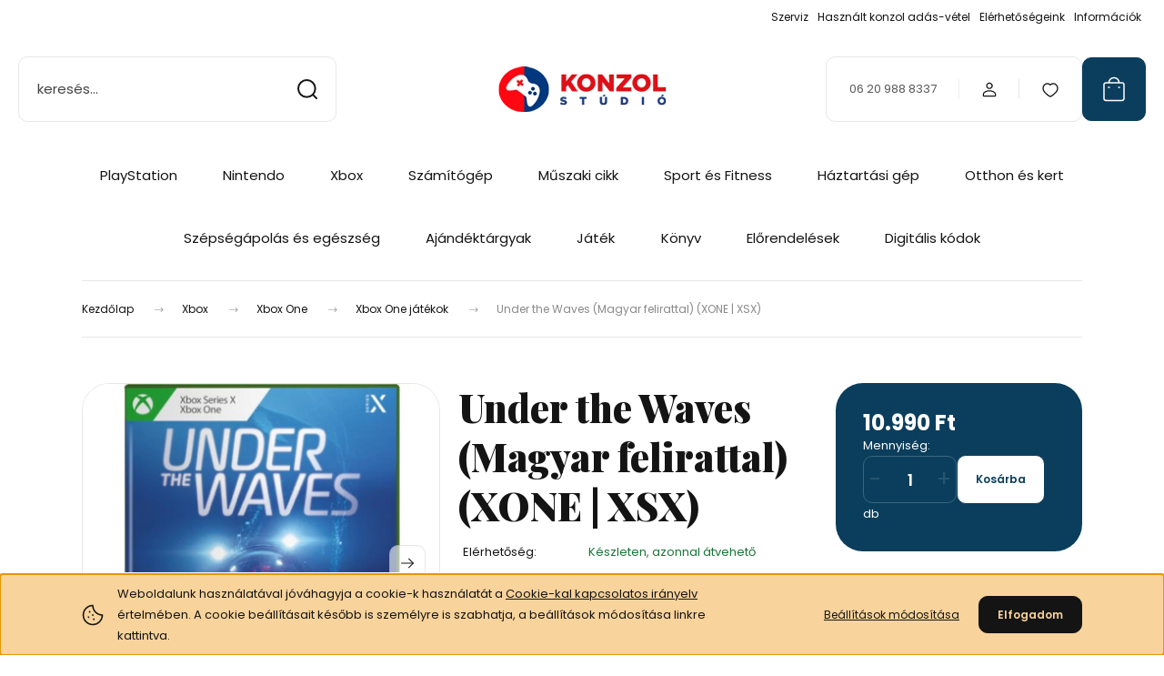

--- FILE ---
content_type: text/html; charset=UTF-8
request_url: https://www.konzolstudio.hu/under-the-waves-xone-xsx-189984
body_size: 44832
content:
<!DOCTYPE html>
<html lang="hu" dir="ltr">
<head>
    <title>Under the Waves (Magyar felirattal) (XONE | XSX)</title>
    <meta charset="utf-8">
    <meta name="keywords" content="Under the Waves (Magyar felirattal) (XONE | XSX), PlayStation, PS5, Microsoft, Xbox, X series, Nintendo, Switch">
    <meta name="description" content="Xbox One játékok
Under the Waves (Magyar felirattal) (XONE | XSX)
Ár: 10.990 Ft">
    <meta name="robots" content="index, follow">
    <link rel="image_src" href="https://konzolteszt.cdn.shoprenter.hu/custom/konzolteszt/image/data/Termek_kepek/2023/Under-The-Waves/underxbox.jpg.webp?lastmod=1720616671.1766864318">
    <meta property="og:title" content="Under the Waves (Magyar felirattal) (XONE | XSX)" />
    <meta property="og:type" content="product" />
    <meta property="og:url" content="https://www.konzolstudio.hu/under-the-waves-xone-xsx-189984" />
    <meta property="og:image" content="https://konzolteszt.cdn.shoprenter.hu/custom/konzolteszt/image/cache/w1910h1000q100/Termek_kepek/2023/Under-The-Waves/underxbox.jpg.webp?lastmod=1720616671.1766864318" />
    <meta property="og:description" content="{C}" />
    <script type="text/javascript" src="https://ecommerce.cofidisbank.hu/ecommerce/j/cetelem-ecommerce.js"></script>
    <link href="https://konzolteszt.cdn.shoprenter.hu/custom/konzolteszt/image/data/Ikonok/KS_icon_48.jpg?lastmod=1732265440.1766864318" rel="icon" />
    <link href="https://konzolteszt.cdn.shoprenter.hu/custom/konzolteszt/image/data/Ikonok/KS_icon_48.jpg?lastmod=1732265440.1766864318" rel="apple-touch-icon" />
    <base href="https://www.konzolstudio.hu:443" />
    <meta name="google-site-verification" content="11Gwe0y0Nbcyq20w74Toz67g5-mAVixOstwbfiIhfzY" />

    <meta name="viewport" content="width=device-width, initial-scale=1">
            <style>
            :root {

--global-color: #0A3E5C;
--bs-body-bg: #FFFFFF;
--highlight-color: #F8D39C;
--price-special-color: #A84747;

--corner_10: 10px;
--corner_30: calc(var(--corner_10) * 3);
--corner_50: calc(var(--corner_10) * 5);


    
                        --text-on-primary: rgb(255,255,255);
            --rgb-text-on-primary: 255,255,255;
                            --tick-on-primary: url("data:image/svg+xml,%3csvg xmlns='http://www.w3.org/2000/svg' viewBox='0 0 20 20'%3e%3cpath fill='none' stroke='%23FFFFFF' stroke-linecap='round' stroke-linejoin='round' stroke-width='3' d='m6 10 3 3 6-6'/%3e%3c/svg%3e");
                                        --select-arrow-on-primary: url("data:image/svg+xml,%3Csvg xmlns='http://www.w3.org/2000/svg' viewBox='0 0 16 16'%3E%3Cpath fill='none' opacity='0.5' stroke='%23FFFFFF' stroke-linecap='round' stroke-linejoin='round' stroke-width='2' d='m2 5 6 6 6-6'/%3E%3C/svg%3E");
                                        --radio-on-primary: url("data:image/svg+xml,%3Csvg xmlns='http://www.w3.org/2000/svg' viewBox='-4 -4 8 8'%3E%3Ccircle r='2' fill='%23FFFFFF'/%3E%3C/svg%3E");
                        
                        --text-on-body-bg: rgb(20,20,20);
            --rgb-text-on-body-bg: 20,20,20;
                            --tick-on-body-bg: url("data:image/svg+xml,%3csvg xmlns='http://www.w3.org/2000/svg' viewBox='0 0 20 20'%3e%3cpath fill='none' stroke='%23141414' stroke-linecap='round' stroke-linejoin='round' stroke-width='3' d='m6 10 3 3 6-6'/%3e%3c/svg%3e");
                                        --select-arrow-on-body-bg: url("data:image/svg+xml,%3Csvg xmlns='http://www.w3.org/2000/svg' viewBox='0 0 16 16'%3E%3Cpath fill='none' opacity='0.5' stroke='%23141414' stroke-linecap='round' stroke-linejoin='round' stroke-width='2' d='m2 5 6 6 6-6'/%3E%3C/svg%3E");
                                        --radio-on-body-bg: url("data:image/svg+xml,%3Csvg xmlns='http://www.w3.org/2000/svg' viewBox='-4 -4 8 8'%3E%3Ccircle r='2' fill='%23141414'/%3E%3C/svg%3E");
                        
                        --text-on-highlight: rgb(20,20,20);
            --rgb-text-on-highlight: 20,20,20;
                            --tick-on-highlight: url("data:image/svg+xml,%3csvg xmlns='http://www.w3.org/2000/svg' viewBox='0 0 20 20'%3e%3cpath fill='none' stroke='%23141414' stroke-linecap='round' stroke-linejoin='round' stroke-width='3' d='m6 10 3 3 6-6'/%3e%3c/svg%3e");
                                                
                        --text-on-price_special: rgb(255,255,255);
            --rgb-text-on-price_special: 255,255,255;
                                                
}        </style>
        <link rel="preconnect" href="https://fonts.gstatic.com" />
<link rel="preload" as="style" href="https://fonts.googleapis.com/css2?family=Playfair+Display:ital,wght@0,400..900;1,400..900&family=Poppins:ital,wght@0,400;0,600;0,700;1,400;1,600;1,700&display=swap" />
<link rel="stylesheet" href="https://fonts.googleapis.com/css2?family=Playfair+Display:ital,wght@0,400..900;1,400..900&family=Poppins:ital,wght@0,400;0,600;0,700;1,400;1,600;1,700&display=swap" media="print" onload="this.media='all'" />
<noscript>
    <link rel="stylesheet" href="https://fonts.googleapis.com/css2?family=Playfair+Display:ital,wght@0,400..900;1,400..900&family=Poppins:ital,wght@0,400;0,600;0,700;1,400;1,600;1,700&display=swap" />
</noscript>        <link rel="stylesheet" href="https://konzolteszt.cdn.shoprenter.hu/catalog/view/theme/budapest_global/minified/template/assets/base.css?v=1750323653.1769860933.konzolteszt">
        <link rel="stylesheet" href="https://konzolteszt.cdn.shoprenter.hu/catalog/view/theme/budapest_global/minified/template/assets/component-slick.css?v=1711983033.1769860933.konzolteszt">
        <link rel="stylesheet" href="https://konzolteszt.cdn.shoprenter.hu/catalog/view/theme/budapest_global/minified/template/assets/product-card.css?v=1750323121.1769860933.konzolteszt">
        <style>
            *,
            *::before,
            *::after {
                box-sizing: border-box;
            }

            h1, .h1 {
                font-weight: 900;
                font-size: 1.5625rem;
            }
            @media (min-width: 1200px) {
                h1, .h1 {
                    font-size: 2.625rem;
                }
            }
        </style>
                    <style>.edit-link {position: absolute;top: 0;right: 0;opacity: 0;width: 30px;height: 30px;font-size: 16px;color: #111111 !important;display: flex;justify-content: center;align-items: center;border: 1px solid rgba(0, 0, 0, 0.8);transition: none;background: rgba(255, 255, 255, 0.5);z-index: 1030;pointer-events: all;}.module-editable {position: relative;}.page-head-title:hover > .edit-link, .module-editable:hover > .edit-link, .product-card:hover .edit-link {opacity: 1;}.page-head-title:hover > .edit-link:hover, .module-editable:hover > .edit-link:hover, .product-card:hover .edit-link:hover {background: rgba(255, 255, 255, 1);}</style>
                                    
                <link href="https://www.konzolstudio.hu/under-the-waves-xone-xsx-189984" rel="canonical">
    

        <script>
        window.nonProductQuality = 100;
    </script>
    <script src="https://konzolteszt.cdn.shoprenter.hu/catalog/view/javascript/vendor/jquery/3.7.1/js/jquery.min.js?v=1706895543"></script>

            <!-- Header JavaScript codes -->
            <link rel="preload" href="https://konzolteszt.cdn.shoprenter.hu/web/compiled/js/base.js?v=1769602145" as="script" />
        <script src="https://konzolteszt.cdn.shoprenter.hu/web/compiled/js/base.js?v=1769602145" defer></script>
                    <link rel="preload" href="https://konzolteszt.cdn.shoprenter.hu/web/compiled/js/fragment_loader.js?v=1769602145" as="script" />
        <script src="https://konzolteszt.cdn.shoprenter.hu/web/compiled/js/fragment_loader.js?v=1769602145" defer></script>
                    <link rel="preload" href="https://konzolteszt.cdn.shoprenter.hu/web/compiled/js/nanobar.js?v=1769602145" as="script" />
        <script src="https://konzolteszt.cdn.shoprenter.hu/web/compiled/js/nanobar.js?v=1769602145" defer></script>
                    <!-- Header jQuery onLoad scripts -->
    <script>var BASEURL='https://www.konzolstudio.hu';Currency={"symbol_left":"","symbol_right":" Ft","decimal_place":0,"decimal_point":",","thousand_point":".","currency":"HUF","value":1};var ShopRenter=ShopRenter||{};ShopRenter.product={"id":189984,"sku":"3701403100850","currency":"HUF","unitName":"db","price":10990,"name":"Under the Waves (Magyar felirattal) (XONE | XSX)","brand":"","currentVariant":[],"parent":{"id":189984,"sku":"3701403100850","unitName":"db","price":10990,"name":"Under the Waves (Magyar felirattal) (XONE | XSX)"}};$(document).ready(function(){});window.addEventListener('load',function(){});</script><script src="https://konzolteszt.cdn.shoprenter.hu/web/compiled/js/vue/manifest.bundle.js?v=1769602142"></script><script>var ShopRenter=ShopRenter||{};ShopRenter.onCartUpdate=function(callable){document.addEventListener('cartChanged',callable)};ShopRenter.onItemAdd=function(callable){document.addEventListener('AddToCart',callable)};ShopRenter.onItemDelete=function(callable){document.addEventListener('deleteCart',callable)};ShopRenter.onSearchResultViewed=function(callable){document.addEventListener('AuroraSearchResultViewed',callable)};ShopRenter.onSubscribedForNewsletter=function(callable){document.addEventListener('AuroraSubscribedForNewsletter',callable)};ShopRenter.onCheckoutInitiated=function(callable){document.addEventListener('AuroraCheckoutInitiated',callable)};ShopRenter.onCheckoutShippingInfoAdded=function(callable){document.addEventListener('AuroraCheckoutShippingInfoAdded',callable)};ShopRenter.onCheckoutPaymentInfoAdded=function(callable){document.addEventListener('AuroraCheckoutPaymentInfoAdded',callable)};ShopRenter.onCheckoutOrderConfirmed=function(callable){document.addEventListener('AuroraCheckoutOrderConfirmed',callable)};ShopRenter.onCheckoutOrderPaid=function(callable){document.addEventListener('AuroraOrderPaid',callable)};ShopRenter.onCheckoutOrderPaidUnsuccessful=function(callable){document.addEventListener('AuroraOrderPaidUnsuccessful',callable)};ShopRenter.onProductPageViewed=function(callable){document.addEventListener('AuroraProductPageViewed',callable)};ShopRenter.onMarketingConsentChanged=function(callable){document.addEventListener('AuroraMarketingConsentChanged',callable)};ShopRenter.onCustomerRegistered=function(callable){document.addEventListener('AuroraCustomerRegistered',callable)};ShopRenter.onCustomerLoggedIn=function(callable){document.addEventListener('AuroraCustomerLoggedIn',callable)};ShopRenter.onCustomerUpdated=function(callable){document.addEventListener('AuroraCustomerUpdated',callable)};ShopRenter.onCartPageViewed=function(callable){document.addEventListener('AuroraCartPageViewed',callable)};ShopRenter.customer={"userId":0,"userClientIP":"18.222.89.165","userGroupId":26,"customerGroupTaxMode":"gross","customerGroupPriceMode":"only_gross","email":"","phoneNumber":"","name":{"firstName":"","lastName":""}};ShopRenter.theme={"name":"budapest_global","family":"budapest","parent":""};ShopRenter.shop={"name":"konzolteszt","locale":"hu","currency":{"code":"HUF","rate":1},"domain":"konzolteszt.myshoprenter.hu"};ShopRenter.page={"route":"product\/product","queryString":"under-the-waves-xone-xsx-189984"};ShopRenter.formSubmit=function(form,callback){callback();};let loadedAsyncScriptCount=0;function asyncScriptLoaded(position){loadedAsyncScriptCount++;if(position==='body'){if(document.querySelectorAll('.async-script-tag').length===loadedAsyncScriptCount){if(/complete|interactive|loaded/.test(document.readyState)){document.dispatchEvent(new CustomEvent('asyncScriptsLoaded',{}));}else{document.addEventListener('DOMContentLoaded',()=>{document.dispatchEvent(new CustomEvent('asyncScriptsLoaded',{}));});}}}}</script><script type="text/javascript"async class="async-script-tag"onload="asyncScriptLoaded('header')"src="https://static2.rapidsearch.dev/resultpage.js?shop=konzolteszt.shoprenter.hu"></script><script type="text/javascript"src="https://konzolteszt.cdn.shoprenter.hu/web/compiled/js/vue/customerEventDispatcher.bundle.js?v=1769602142"></script><!--Custom header scripts--><script>(function(c,s,q,u,a,r,e){c.hj=c.hj||function(){(c.hj.q=c.hj.q||[]).push(arguments)};c._hjSettings={hjid:a};r=s.getElementsByTagName('head')[0];e=s.createElement('script');e.async=true;e.src=q+c._hjSettings.hjid+u;r.appendChild(e);})(window,document,'https://static.hj.contentsquare.net/c/csq-','.js',5335126);</script>                <script>window["bp"]=window["bp"]||function(){(window["bp"].q=window["bp"].q||[]).push(arguments);};window["bp"].l=1*new Date();scriptElement=document.createElement("script");firstScript=document.getElementsByTagName("script")[0];scriptElement.async=true;scriptElement.src='https://pixel.barion.com/bp.js';firstScript.parentNode.insertBefore(scriptElement,firstScript);window['barion_pixel_id']='BP-rl8j8BfvmN-91';bp('init','addBarionPixelId','BP-rl8j8BfvmN-91');</script><noscript>
    <img height="1" width="1" style="display:none" alt="Barion Pixel" src="https://pixel.barion.com/a.gif?ba_pixel_id='BP-rl8j8BfvmN-91'&ev=contentView&noscript=1">
</noscript>
                        <script type="text/javascript" src="https://konzolteszt.cdn.shoprenter.hu/web/compiled/js/vue/fullBarionPixel.bundle.js?v=1769602142"></script>


            
            <script>window.dataLayer=window.dataLayer||[];function gtag(){dataLayer.push(arguments)};var ShopRenter=ShopRenter||{};ShopRenter.config=ShopRenter.config||{};ShopRenter.config.googleConsentModeDefaultValue="denied";</script>                        <script type="text/javascript" src="https://konzolteszt.cdn.shoprenter.hu/web/compiled/js/vue/googleConsentMode.bundle.js?v=1769602142"></script>

            <!-- Facebook Pixel Code -->
<script>
!function(f,b,e,v,n,t,s)
{if(f.fbq)return;n=f.fbq=function(){n.callMethod?
n.callMethod.apply(n,arguments):n.queue.push(arguments)};
if(!f._fbq)f._fbq=n;n.push=n;n.loaded=!0;n.version='2.0';
n.queue=[];t=b.createElement(e);t.async=!0;
t.src=v;s=b.getElementsByTagName(e)[0];
s.parentNode.insertBefore(t,s)}(window, document,'script',
'https://connect.facebook.net/en_US/fbevents.js');
fbq('consent', 'revoke');
fbq('init', '1026944558041541');
fbq('track', 'PageView');
document.addEventListener('AuroraProductPageViewed', function(auroraEvent) {
                    fbq('track', 'ViewContent', {
                        content_type: 'product',
                        content_ids: [auroraEvent.detail.product.id.toString()],
                        value: parseFloat(auroraEvent.detail.product.grossUnitPrice),
                        currency: auroraEvent.detail.product.currency
                    }, {
                        eventID: auroraEvent.detail.event.id
                    });
                });
document.addEventListener('AuroraAddedToCart', function(auroraEvent) {
    var fbpId = [];
    var fbpValue = 0;
    var fbpCurrency = '';

    auroraEvent.detail.products.forEach(function(item) {
        fbpValue += parseFloat(item.grossUnitPrice) * item.quantity;
        fbpId.push(item.id);
        fbpCurrency = item.currency;
    });


    fbq('track', 'AddToCart', {
        content_ids: fbpId,
        content_type: 'product',
        value: fbpValue,
        currency: fbpCurrency
    }, {
        eventID: auroraEvent.detail.event.id
    });
})
window.addEventListener('AuroraMarketingCookie.Changed', function(event) {
            let consentStatus = event.detail.isAccepted ? 'grant' : 'revoke';
            if (typeof fbq === 'function') {
                fbq('consent', consentStatus);
            }
        });
</script>
<noscript><img height="1" width="1" style="display:none"
src="https://www.facebook.com/tr?id=1026944558041541&ev=PageView&noscript=1"
/></noscript>
<!-- End Facebook Pixel Code -->
            <!-- Google Tag Manager -->
<script>(function(w,d,s,l,i){w[l]=w[l]||[];w[l].push({'gtm.start':
new Date().getTime(),event:'gtm.js'});var f=d.getElementsByTagName(s)[0],
j=d.createElement(s),dl=l!='dataLayer'?'&l='+l:'';j.async=true;j.src=
'https://www.googletagmanager.com/gtm.js?id='+i+dl;f.parentNode.insertBefore(j,f);
})(window,document,'script','dataLayer','GTM-P8B5VQM');</script>
<!-- End Google Tag Manager -->
            
            
                <!--Global site tag(gtag.js)--><script async src="https://www.googletagmanager.com/gtag/js?id=G-1LPR28RDX0"></script><script>window.dataLayer=window.dataLayer||[];function gtag(){dataLayer.push(arguments);}
gtag('js',new Date());gtag('config','G-1LPR28RDX0');gtag('config','AW-16494083176',{"allow_enhanced_conversions":true});gtag('config','AW-16835584955',{"allow_enhanced_conversions":true});</script>                                <script type="text/javascript" src="https://konzolteszt.cdn.shoprenter.hu/web/compiled/js/vue/GA4EventSender.bundle.js?v=1769602142"></script>

    
    
</head>
<body id="body" class="page-body product-page-body budapest_global-body" role="document">
<script>ShopRenter.theme.breakpoints={'xs':0,'sm':576,'md':768,'lg':992,'xl':1200,'xxl':1400}</script><!--Google Tag Manager(noscript)--><!--Google<!--End Google Tag Manager(noscript)--><div id="fb-root"></div><script>(function(d,s,id){var js,fjs=d.getElementsByTagName(s)[0];if(d.getElementById(id))return;js=d.createElement(s);js.id=id;js.src="//connect.facebook.net/hu_HU/sdk/xfbml.customerchat.js#xfbml=1&version=v2.12&autoLogAppEvents=1";fjs.parentNode.insertBefore(js,fjs);}(document,"script","facebook-jssdk"));</script>
                    

    <div class="nanobar-cookie-icon js-hidden-nanobar-button">
        <svg xmlns="http://www.w3.org/2000/svg" width="24" height="24" viewBox="0 0 24 24" fill="none">
    <path d="M7.38066 14.1465C7.33069 14.1463 7.28277 14.1663 7.24765 14.2018C7.21254 14.2374 7.19318 14.2856 7.19392 14.3355C7.19431 14.4398 7.27873 14.5242 7.383 14.5246C7.45055 14.5242 7.51275 14.4878 7.54616 14.4291C7.57957 14.3704 7.57913 14.2983 7.54499 14.24C7.51086 14.1817 7.44821 14.146 7.38066 14.1465" stroke="currentColor" stroke-width="1.5" stroke-linecap="round" stroke-linejoin="round"/>
    <path d="M8.54765 8.31052C8.49768 8.31039 8.44976 8.33035 8.41464 8.36591C8.37953 8.40146 8.36017 8.44963 8.36091 8.49959C8.3613 8.60386 8.44573 8.68828 8.54999 8.68867C8.65441 8.68803 8.73854 8.60285 8.7379 8.49843C8.73726 8.394 8.65208 8.30987 8.54765 8.31052" stroke="currentColor" stroke-width="1.5" stroke-linecap="round" stroke-linejoin="round"/>
    <path d="M13.2166 16.4804C13.1666 16.4803 13.1187 16.5003 13.0836 16.5358C13.0485 16.5714 13.0291 16.6196 13.0299 16.6695C13.0302 16.7738 13.1147 16.8582 13.2189 16.8586C13.3234 16.8579 13.4075 16.7728 13.4068 16.6683C13.4062 16.5639 13.321 16.4798 13.2166 16.4804" stroke="currentColor" stroke-width="1.5" stroke-linecap="round" stroke-linejoin="round"/>
    <path d="M12.0486 11.8105C11.9987 11.8104 11.9507 11.8304 11.9156 11.8659C11.8805 11.9015 11.8611 11.9496 11.8619 11.9996C11.8623 12.1039 11.9467 12.1883 12.051 12.1887C12.1185 12.1883 12.1807 12.1518 12.2141 12.0931C12.2475 12.0344 12.2471 11.9623 12.213 11.904C12.1788 11.8458 12.1162 11.8101 12.0486 11.8105" stroke="currentColor" stroke-width="1.5" stroke-linecap="round" stroke-linejoin="round"/>
    <path fill-rule="evenodd" clip-rule="evenodd" d="M12.0503 1.49609C12.0503 7.2975 16.7532 12.0005 22.5547 12.0005C22.5547 17.8019 17.8517 22.5048 12.0503 22.5048C6.24887 22.5048 1.5459 17.8019 1.5459 12.0005C1.5459 6.19906 6.24887 1.49609 12.0503 1.49609Z" stroke="currentColor" stroke-width="1.5" stroke-linecap="round" stroke-linejoin="round"/>
</svg>
    </div>
<!-- cached --><div class="nanobar-cookie-box nanobar position-fixed w-100 js-nanobar-first-login">
    <div class="container nanobar__container">
        <div class="row nanobar__container-row flex-column flex-sm-row align-items-center">
            <div class="nanobar__text col-12 col-12 col-sm-6 col-lg-8 justify-content-center justify-content-sm-start d-flex">
                                <span class="nanobar__cookie-icon d-none d-md-flex align-items-center"><svg xmlns="http://www.w3.org/2000/svg" width="24" height="24" viewBox="0 0 24 24" fill="none">
    <path d="M7.38066 14.1465C7.33069 14.1463 7.28277 14.1663 7.24765 14.2018C7.21254 14.2374 7.19318 14.2856 7.19392 14.3355C7.19431 14.4398 7.27873 14.5242 7.383 14.5246C7.45055 14.5242 7.51275 14.4878 7.54616 14.4291C7.57957 14.3704 7.57913 14.2983 7.54499 14.24C7.51086 14.1817 7.44821 14.146 7.38066 14.1465" stroke="currentColor" stroke-width="1.5" stroke-linecap="round" stroke-linejoin="round"/>
    <path d="M8.54765 8.31052C8.49768 8.31039 8.44976 8.33035 8.41464 8.36591C8.37953 8.40146 8.36017 8.44963 8.36091 8.49959C8.3613 8.60386 8.44573 8.68828 8.54999 8.68867C8.65441 8.68803 8.73854 8.60285 8.7379 8.49843C8.73726 8.394 8.65208 8.30987 8.54765 8.31052" stroke="currentColor" stroke-width="1.5" stroke-linecap="round" stroke-linejoin="round"/>
    <path d="M13.2166 16.4804C13.1666 16.4803 13.1187 16.5003 13.0836 16.5358C13.0485 16.5714 13.0291 16.6196 13.0299 16.6695C13.0302 16.7738 13.1147 16.8582 13.2189 16.8586C13.3234 16.8579 13.4075 16.7728 13.4068 16.6683C13.4062 16.5639 13.321 16.4798 13.2166 16.4804" stroke="currentColor" stroke-width="1.5" stroke-linecap="round" stroke-linejoin="round"/>
    <path d="M12.0486 11.8105C11.9987 11.8104 11.9507 11.8304 11.9156 11.8659C11.8805 11.9015 11.8611 11.9496 11.8619 11.9996C11.8623 12.1039 11.9467 12.1883 12.051 12.1887C12.1185 12.1883 12.1807 12.1518 12.2141 12.0931C12.2475 12.0344 12.2471 11.9623 12.213 11.904C12.1788 11.8458 12.1162 11.8101 12.0486 11.8105" stroke="currentColor" stroke-width="1.5" stroke-linecap="round" stroke-linejoin="round"/>
    <path fill-rule="evenodd" clip-rule="evenodd" d="M12.0503 1.49609C12.0503 7.2975 16.7532 12.0005 22.5547 12.0005C22.5547 17.8019 17.8517 22.5048 12.0503 22.5048C6.24887 22.5048 1.5459 17.8019 1.5459 12.0005C1.5459 6.19906 6.24887 1.49609 12.0503 1.49609Z" stroke="currentColor" stroke-width="1.5" stroke-linecap="round" stroke-linejoin="round"/>
</svg></span>
                                <div>Weboldalunk használatával jóváhagyja a cookie-k használatát a <a href="http://www.konzolstudio.hu/adatkezelesi-tajekoztato-53">Cookie-kal kapcsolatos irányelv</a> értelmében. A cookie beállításait később is személyre is szabhatja, a beállítások módosítása linkre kattintva.</div>
            </div>
            <div class="nanobar__buttons col-12 col-sm-6 col-lg-4 justify-content-center justify-content-sm-end d-flex">
                <button class="btn btn-link js-nanobar-settings-button">
                    Beállítások módosítása
                </button>
                <button class="btn btn-primary nanobar-btn js-nanobar-close-cookies" data-button-save-text="Beállítások mentése">
                    Elfogadom
                </button>
            </div>
        </div>
        <div class="nanobar__cookies js-nanobar-cookies flex-column flex-sm-row text-start" style="display: none;">
            <div class="form-check">
                <input class="form-check-input" type="checkbox" name="required_cookies" disabled checked />
                <label class="form-check-label">
                    Szükséges cookie-k
                    <div class="cookies-help-text">
                        Ezek a cookie-k segítenek abban, hogy a webáruház használható és működőképes legyen.
                    </div>
                </label>
            </div>
            <div class="form-check">
                <input id="marketing_cookies" class="form-check-input js-nanobar-marketing-cookies" type="checkbox" name="marketing_cookies"
                     checked />
                <label class="form-check-label" for="marketing_cookies" >
                    Marketing cookie-k
                    <div class="cookies-help-text">
                        Ezeket a cookie-k segítenek abban, hogy az Ön érdeklődési körének megfelelő reklámokat és termékeket jelenítsük meg a webáruházban.
                    </div>
                </label>
            </div>
        </div>
    </div>
</div>

<script>
    (function ($) {
        $(document).ready(function () {
            new AuroraNanobar.FirstLogNanobarCheckbox(jQuery('.js-nanobar-first-login'), 'bottom');
        });
    })(jQuery);
</script>
<!-- /cached -->
<!-- cached --><div class="nanobar position-fixed js-nanobar-free-shipping">
    <div class="container nanobar__container d-flex align-items-center justify-content-between">
        <div class="nanobar-text" style="font-weight: bold;"></div>
        <button type="button" class="btn btn-primary js-nanobar-close" aria-label="Close">
            <span aria-hidden="true">&times;</span>
        </button>
    </div>
</div>

<script>$(document).ready(function(){document.nanobarInstance=new AuroraNanobar.FreeShippingNanobar($('.js-nanobar-free-shipping'),'bottom','0','','1');});</script><!-- /cached -->
        
                    <div class="layout-wrapper">
                                                            <div id="section-header" class="section-wrapper ">
    
        
    <link rel="stylesheet" href="https://konzolteszt.cdn.shoprenter.hu/catalog/view/theme/budapest_global/minified/template/assets/header.css?v=1726589168.1769860933.konzolteszt">
    <div class="header">
        
        <div class="header-top d-none d-lg-flex">
            <div class="container-wide header-top-row">
                    <!-- cached -->
<ul class="list-unstyled headermenu-list">
                <li class="headermenu-list__item nav-item">
            <a
                href="https://www.konzolstudio.hu/szerviz"
                target="_self"
                class="nav-link"
                title="Szerviz"
            >
                Szerviz
            </a>
                    </li>
            <li class="headermenu-list__item nav-item">
            <a
                href="https://www.konzolstudio.hu/beszamitas_vasarlas"
                target="_self"
                class="nav-link"
                title="Használt konzol adás-vétel"
            >
                Használt konzol adás-vétel
            </a>
                    </li>
            <li class="headermenu-list__item nav-item">
            <a
                href="https://www.konzolstudio.hu/fizetes-szallitas-34"
                target="_self"
                class="nav-link"
                title="Elérhetőségeink"
            >
                Elérhetőségeink
            </a>
                    </li>
            <li class="headermenu-list__item nav-item dropdown">
            <a
                href="https://www.konzolstudio.hu/segitseg-35"
                target="_self"
                class="nav-link dropdown-toggle"
                title="Információk"
            >
                Információk
            </a>
                                            <ul class="dropdown-hover-menu">
                    <svg class="headermenu-dropdown-shape" width="46" height="19" viewBox="0 0 46 19" fill="none" xmlns="http://www.w3.org/2000/svg">
                        <path fill-rule="evenodd" clip-rule="evenodd" d="M10 0C4.47715 0 0 4.47715 0 10V19C0 13.4772 4.47715 9 10 9H45.9506C45.4489 3.94668 41.1853 0 36 0H10Z" fill="currentColor"/>
                    </svg>
                                            <li class="headermenu-list__item dropdown-item">
                            <a href="https://www.konzolstudio.hu/rendeles-54" title="Rendelés" target="_self">
                                Rendelés
                            </a>
                        </li>
                                            <li class="headermenu-list__item dropdown-item">
                            <a href="https://www.konzolstudio.hu/szallitas-57" title="Szállítás" target="_self">
                                Szállítás
                            </a>
                        </li>
                                            <li class="headermenu-list__item dropdown-item">
                            <a href="https://www.konzolstudio.hu/garancia-37" title="Garancia" target="_self">
                                Garancia
                            </a>
                        </li>
                                            <li class="headermenu-list__item dropdown-item">
                            <a href="https://www.konzolstudio.hu/cegadatok" title="Cég adatok" target="_self">
                                Cég adatok
                            </a>
                        </li>
                                    </ul>
                    </li>
    </ul>

    <!-- /cached -->
                    
                    
            </div>
        </div>
        <div class="header-middle">
            <div class="container-wide header-middle-container">
                <div class="header-middle-row">
                                            <div id="js-mobile-navbar" class="d-flex d-lg-none">
                            <button id="js-hamburger-icon" class="d-flex-center btn btn-primary" aria-label="mobile menu">
                                <span class="hamburger-icon position-relative">
                                    <span class="hamburger-icon-line position-absolute line-1"></span>
                                    <span class="hamburger-icon-line position-absolute line-2"></span>
                                    <span class="hamburger-icon-line position-absolute line-3"></span>
                                </span>
                            </button>
                        </div>
                                            <div class="header-navbar-search">
                                                            <div class="dropdown search-module d-flex header-navbar-top-right-item">
                                    <div class="input-group">
                                        <input class="search-module__input form-control form-control-lg disableAutocomplete" type="text" placeholder="keresés..." value=""
                                               id="filter_keyword"
                                               onclick="this.value=(this.value==this.defaultValue)?'':this.value;"/>
                                        <span class="search-button-append d-flex position-absolute h-100">
                                            <button class="btn" type="button" onclick="moduleSearch();" aria-label="Keresés">
                                                <svg xmlns="http://www.w3.org/2000/svg" width="22" height="22" viewBox="0 0 22 22" fill="none">
    <path d="M21 21L16.9375 16.9375M10.3338 19.6675C5.17875 19.6675 1 15.4888 1 10.3338C1 5.17875 5.17875 1 10.3338 1C15.4888 1 19.6675 5.17875 19.6675 10.3338C19.6675 15.4888 15.4888 19.6675 10.3338 19.6675Z" stroke="currentColor" stroke-width="2" stroke-linecap="round" stroke-linejoin="round"/>
</svg>
                                            </button>
                                        </span>
                                    </div>
                                    <input type="hidden" id="filter_description" value="0"/>
                                    <input type="hidden" id="search_shopname" value="konzolteszt"/>
                                    <div id="results" class="dropdown-menu search-results"></div>
                                </div>
                                                    </div>


                        <a href="/" class="header-logo" title="Kezdőlap">
                                                            <img
    src='https://konzolteszt.cdn.shoprenter.hu/custom/konzolteszt/image/cache/w220h50q100/Ikonok/KS_logo_220x50.png.webp?lastmod=0.1766864318'

    
            width="220"
    
            height="50"
    
            class="header-logo-img"
    
    
    alt="KONZOL STÚDIÓ"

    
    
    />

                                                    </a>


                    <div class="header-middle-right">
                        <div class="header-middle-right-wrapper d-flex align-items-center">
                                                    <a class="header-middle__phone d-none d-lg-block position-relative" href="tel:06 20 988 8337">06 20 988 8337</a>
                                                                                                            <div id="header-middle-login" class="header-middle-right-box d-none d-lg-flex position-relative">
                                    <ul class="list-unstyled login-list">
                                                                                    <li class="nav-item">
                                                <a class="nav-link header-middle-right-box-link" href="index.php?route=account/login" title="Belépés / Regisztráció">
                                                    <span class="header-user-icon">
                                                        <svg xmlns="http://www.w3.org/2000/svg" width="19" height="20" viewBox="0 0 19 20" fill="none">
    <path fill-rule="evenodd" clip-rule="evenodd" d="M11.9749 2.52513C13.3417 3.89197 13.3417 6.10804 11.9749 7.47488C10.6081 8.84172 8.39199 8.84172 7.02515 7.47488C5.65831 6.10804 5.65831 3.89197 7.02515 2.52513C8.39199 1.15829 10.6081 1.15829 11.9749 2.52513Z" stroke="currentColor" stroke-width="1.5" stroke-linecap="round" stroke-linejoin="round"/>
    <path fill-rule="evenodd" clip-rule="evenodd" d="M1.5 16.5V17.5C1.5 18.052 1.948 18.5 2.5 18.5H16.5C17.052 18.5 17.5 18.052 17.5 17.5V16.5C17.5 13.474 13.548 11.508 9.5 11.508C5.452 11.508 1.5 13.474 1.5 16.5Z" stroke="currentColor" stroke-width="1.5" stroke-linecap="round" stroke-linejoin="round"/>
</svg>
                                                    </span>
                                                </a>
                                            </li>
                                                                            </ul>
                                </div>
                                                    
                                                        <div id="header-middle-wishlist" class="header-middle-right-box d-none d-lg-flex position-relative">
                                <hx:include src="/_fragment?_path=_format%3Dhtml%26_locale%3Den%26_controller%3Dmodule%252Fwishlist&amp;_hash=L5S0%2BFuPC9Dbo8M9wvPudup1ACnZZ23IKsgNRxef41E%3D"></hx:include>
                            </div>
                                                </div>
                        <div id="js-cart" class="header-middle-right-box position-relative">
                            <hx:include src="/_fragment?_path=_format%3Dhtml%26_locale%3Den%26_controller%3Dmodule%252Fcart&amp;_hash=IfB%2FTvFCJo30hAmnsW%2BvG94UK6f3pDu%2FSpRaLurAv%2BE%3D"></hx:include>
                        </div>
                    </div>
                </div>
            </div>
        </div>
        <div class="header-bottom d-none d-lg-block">
            <div class="container-wide">
                    <div id="module_category_wrapper" class="module-category-wrapper">
        <div
            id="category"
            class="module content-module header-position hide-top category-module">
                        <div class="module-body">
                            <div id="category-nav">
            


<ul class="list-unstyled category category-menu sf-menu sf-horizontal cached">
    <li id="cat_23082" class="nav-item item category-list module-list parent even">
    <a href="https://www.konzolstudio.hu/playstation" class="nav-link">
                PlayStation
    </a>
            <ul class="list-unstyled flex-column children"><li id="cat_23036" class="nav-item item category-list module-list parent even">
    <a href="https://www.konzolstudio.hu/playstation/playstation-5" class="nav-link">
                PS5
    </a>
            <ul class="list-unstyled flex-column children"><li id="cat_23037" class="nav-item item category-list module-list even">
    <a href="https://www.konzolstudio.hu/playstation/playstation-5/562-ps5-konzolok" class="nav-link">
                PS5 konzolok
    </a>
    </li><li id="cat_23039" class="nav-item item category-list module-list odd">
    <a href="https://www.konzolstudio.hu/playstation/playstation-5/ps5-jatekok" class="nav-link">
                PS5 játékok
    </a>
    </li><li id="cat_23038" class="nav-item item category-list module-list even">
    <a href="https://www.konzolstudio.hu/playstation/playstation-5/ps5-tartozekok" class="nav-link">
                PS5 tartozékok
    </a>
    </li><li id="cat_23068" class="nav-item item category-list module-list odd">
    <a href="https://www.konzolstudio.hu/playstation/playstation-5/ps5-hasznalt-jatek" class="nav-link">
                PS5 használt játékok
    </a>
    </li><li id="cat_23142" class="nav-item item category-list module-list even">
    <a href="https://www.konzolstudio.hu/playstation/playstation-5/ps5-vr2" class="nav-link">
                VR2 szemüveg és kiegészítő
    </a>
    </li></ul>
    </li><li id="cat_22808" class="nav-item item category-list module-list parent odd">
    <a href="https://www.konzolstudio.hu/playstation/ps4" class="nav-link">
                PS4
    </a>
            <ul class="list-unstyled flex-column children"><li id="cat_22809" class="nav-item item category-list module-list even">
    <a href="https://www.konzolstudio.hu/playstation/ps4/ps4-konzol" class="nav-link">
                PS4 konzolok
    </a>
    </li><li id="cat_22810" class="nav-item item category-list module-list odd">
    <a href="https://www.konzolstudio.hu/playstation/ps4/ps4-jatek" class="nav-link">
                PS4 játékok
    </a>
    </li><li id="cat_22838" class="nav-item item category-list module-list even">
    <a href="https://www.konzolstudio.hu/playstation/ps4/ps4-tartozekok" class="nav-link">
                PS4 tartozékok
    </a>
    </li><li id="cat_22860" class="nav-item item category-list module-list odd">
    <a href="https://www.konzolstudio.hu/playstation/ps4/ps4-hasznalt-jatek" class="nav-link">
                PS4 használt játékok
    </a>
    </li></ul>
    </li><li id="cat_23105" class="nav-item item category-list module-list even">
    <a href="https://www.konzolstudio.hu/playstation/psn" class="nav-link">
                PSN ajándékkártyák
    </a>
    </li><li id="cat_23085" class="nav-item item category-list module-list parent odd">
    <a href="https://www.konzolstudio.hu/playstation/egyeb-ps-termek" class="nav-link">
                Egyéb PS termékek
    </a>
            <ul class="list-unstyled flex-column children"><li id="cat_22811" class="nav-item item category-list module-list even">
    <a href="https://www.konzolstudio.hu/playstation/egyeb-ps-termek/ps3" class="nav-link">
                PS3
    </a>
    </li><li id="cat_22815" class="nav-item item category-list module-list odd">
    <a href="https://www.konzolstudio.hu/playstation/egyeb-ps-termek/ps-vita" class="nav-link">
                PS Vita
    </a>
    </li><li id="cat_22814" class="nav-item item category-list module-list even">
    <a href="https://www.konzolstudio.hu/playstation/egyeb-ps-termek/ps2" class="nav-link">
                PlayStation 2
    </a>
    </li><li id="cat_22867" class="nav-item item category-list module-list odd">
    <a href="https://www.konzolstudio.hu/playstation/egyeb-ps-termek/psp" class="nav-link">
                Sony PSP
    </a>
    </li></ul>
    </li></ul>
    </li><li id="cat_23084" class="nav-item item category-list module-list parent odd">
    <a href="https://www.konzolstudio.hu/nintendo" class="nav-link">
                Nintendo
    </a>
            <ul class="list-unstyled flex-column children"><li id="cat_23239" class="nav-item item category-list module-list parent even">
    <a href="https://www.konzolstudio.hu/nintendo/nintendo-switch-2-23239" class="nav-link">
                Nintendo Switch 2
    </a>
            <ul class="list-unstyled flex-column children"><li id="cat_23244" class="nav-item item category-list module-list even">
    <a href="https://www.konzolstudio.hu/nintendo/nintendo-switch-2-23239/nintendo-switch-2-konzolok-23244" class="nav-link">
                Nintendo Switch 2 konzolok
    </a>
    </li><li id="cat_23246" class="nav-item item category-list module-list odd">
    <a href="https://www.konzolstudio.hu/nintendo/nintendo-switch-2-23239/nintendo-switch-2-jatekok-23246" class="nav-link">
                Nintendo Switch 2 játékok
    </a>
    </li><li id="cat_23247" class="nav-item item category-list module-list even">
    <a href="https://www.konzolstudio.hu/nintendo/nintendo-switch-2-23239/nintendo-switch-2-tartozekok-23247" class="nav-link">
                Nintendo Switch 2 tartozékok
    </a>
    </li><li id="cat_23279" class="nav-item item category-list module-list odd">
    <a href="https://www.konzolstudio.hu/nintendo/nintendo-switch-2-23239/nintendo-switch-2-hasznalt-jatekok-23279" class="nav-link">
                Nintendo Switch 2 használt játékok
    </a>
    </li></ul>
    </li><li id="cat_22854" class="nav-item item category-list module-list parent odd">
    <a href="https://www.konzolstudio.hu/nintendo/nintendo-switch" class="nav-link">
                Nintendo Switch
    </a>
            <ul class="list-unstyled flex-column children"><li id="cat_22855" class="nav-item item category-list module-list even">
    <a href="https://www.konzolstudio.hu/nintendo/nintendo-switch/switch-konzol" class="nav-link">
                Nintendo Switch konzolok
    </a>
    </li><li id="cat_22856" class="nav-item item category-list module-list odd">
    <a href="https://www.konzolstudio.hu/nintendo/nintendo-switch/switch-jatek" class="nav-link">
                Switch játékok
    </a>
    </li><li id="cat_22857" class="nav-item item category-list module-list even">
    <a href="https://www.konzolstudio.hu/nintendo/nintendo-switch/switch-tartozek" class="nav-link">
                Switch tartozékok
    </a>
    </li><li id="cat_23165" class="nav-item item category-list module-list odd">
    <a href="https://www.konzolstudio.hu/nintendo/nintendo-switch/switch-online-elofizetes" class="nav-link">
                Switch Online előfizetések
    </a>
    </li><li id="cat_22966" class="nav-item item category-list module-list even">
    <a href="https://www.konzolstudio.hu/nintendo/nintendo-switch/switch-hasznalt-jatek" class="nav-link">
                Switch használt játékok
    </a>
    </li></ul>
    </li><li id="cat_22843" class="nav-item item category-list module-list even">
    <a href="https://www.konzolstudio.hu/nintendo/amiibo" class="nav-link">
                Amiibo
    </a>
    </li><li id="cat_23086" class="nav-item item category-list module-list parent odd">
    <a href="https://www.konzolstudio.hu/nintendo/nintendo-termek" class="nav-link">
                Egyéb Nintendo termékek
    </a>
            <ul class="list-unstyled flex-column children"><li id="cat_22820" class="nav-item item category-list module-list parent even">
    <a href="https://www.konzolstudio.hu/nintendo/nintendo-termek/3ds" class="nav-link">
                Nintendo 3DS
    </a>
            <ul class="list-unstyled flex-column children"><li id="cat_22822" class="nav-item item category-list module-list even">
    <a href="https://www.konzolstudio.hu/nintendo/nintendo-termek/3ds/221-jatekok" class="nav-link">
                3DS Játékok
    </a>
    </li><li id="cat_22823" class="nav-item item category-list module-list odd">
    <a href="https://www.konzolstudio.hu/nintendo/nintendo-termek/3ds/3ds-tartozek" class="nav-link">
                3DS Tartozékok
    </a>
    </li></ul>
    </li><li id="cat_22824" class="nav-item item category-list module-list odd">
    <a href="https://www.konzolstudio.hu/nintendo/nintendo-termek/230-nintendo-ds" class="nav-link">
                Nintendo DS
    </a>
    </li><li id="cat_22816" class="nav-item item category-list module-list even">
    <a href="https://www.konzolstudio.hu/nintendo/nintendo-termek/170-nintendo-wii-u" class="nav-link">
                Nintendo Wii U
    </a>
    </li><li id="cat_22819" class="nav-item item category-list module-list odd">
    <a href="https://www.konzolstudio.hu/nintendo/nintendo-termek/202-nintendo-wii" class="nav-link">
                Nintendo Wii
    </a>
    </li></ul>
    </li></ul>
    </li><li id="cat_23083" class="nav-item item category-list module-list parent even">
    <a href="https://www.konzolstudio.hu/xbox" class="nav-link">
                Xbox
    </a>
            <ul class="list-unstyled flex-column children"><li id="cat_23049" class="nav-item item category-list module-list parent even">
    <a href="https://www.konzolstudio.hu/xbox/xboxseries" class="nav-link">
                Xbox Series X | S
    </a>
            <ul class="list-unstyled flex-column children"><li id="cat_23050" class="nav-item item category-list module-list even">
    <a href="https://www.konzolstudio.hu/xbox/xboxseries/xboxseriess-x" class="nav-link">
                Xbox Series X | S konzolok
    </a>
    </li><li id="cat_23051" class="nav-item item category-list module-list odd">
    <a href="https://www.konzolstudio.hu/xbox/xboxseries/series-x-s-jatek" class="nav-link">
                Xbox Series X | S játékok
    </a>
    </li><li id="cat_23052" class="nav-item item category-list module-list even">
    <a href="https://www.konzolstudio.hu/xbox/xboxseries/xbox-series-x-s-tartozek" class="nav-link">
                Xbox Series X | S tartozékok
    </a>
    </li></ul>
    </li><li id="cat_22802" class="nav-item item category-list module-list parent odd">
    <a href="https://www.konzolstudio.hu/xbox/xbox-one" class="nav-link">
                Xbox One
    </a>
            <ul class="list-unstyled flex-column children"><li id="cat_22804" class="nav-item item category-list module-list odd">
    <a href="https://www.konzolstudio.hu/xbox/xbox-one/xboxonejatek" class="nav-link">
                Xbox One játékok
    </a>
    </li><li id="cat_22837" class="nav-item item category-list module-list even">
    <a href="https://www.konzolstudio.hu/xbox/xbox-one/343-xbox-one-tartozekok" class="nav-link">
                Xbox One tartozékok
    </a>
    </li><li id="cat_22861" class="nav-item item category-list module-list odd">
    <a href="https://www.konzolstudio.hu/xbox/xbox-one/xboxonehasznaltjatek" class="nav-link">
                Xbox One használt játékok
    </a>
    </li></ul>
    </li><li id="cat_23108" class="nav-item item category-list module-list even">
    <a href="https://www.konzolstudio.hu/xbox/xboxlive-kod" class="nav-link">
                Xbox ajándékkártyák és előfizetések
    </a>
    </li><li id="cat_23088" class="nav-item item category-list module-list parent odd">
    <a href="https://www.konzolstudio.hu/xbox/xboxtermekek" class="nav-link">
                Xbox 360
    </a>
            <ul class="list-unstyled flex-column children"><li id="cat_22805" class="nav-item item category-list module-list parent even">
    <a href="https://www.konzolstudio.hu/xbox/xboxtermekek/xbox360" class="nav-link">
                Xbox 360
    </a>
    </li></ul>
    </li></ul>
    </li><li id="cat_23009" class="nav-item item category-list module-list parent odd">
    <a href="https://www.konzolstudio.hu/534-szamitogep" class="nav-link">
                Számítógép
    </a>
            <ul class="list-unstyled flex-column children"><li id="cat_23116" class="nav-item item category-list module-list even">
    <a href="https://www.konzolstudio.hu/534-szamitogep/belso-ssd-meghajto-23116" class="nav-link">
                Belső SSD meghajtó
    </a>
    </li><li id="cat_23119" class="nav-item item category-list module-list odd">
    <a href="https://www.konzolstudio.hu/534-szamitogep/eger-23119" class="nav-link">
                Egér
    </a>
    </li><li id="cat_22874" class="nav-item item category-list module-list even">
    <a href="https://www.konzolstudio.hu/534-szamitogep/395-egerek" class="nav-link">
                Egerek
    </a>
    </li><li id="cat_22887" class="nav-item item category-list module-list odd">
    <a href="https://www.konzolstudio.hu/534-szamitogep/408-egerpad" class="nav-link">
                Egérpad
    </a>
    </li><li id="cat_23134" class="nav-item item category-list module-list even">
    <a href="https://www.konzolstudio.hu/534-szamitogep/gamepad-kontroller" class="nav-link">
                Gamepad, kontroller
    </a>
    </li><li id="cat_23035" class="nav-item item category-list module-list odd">
    <a href="https://www.konzolstudio.hu/534-szamitogep/560-playseat-jatekkonzol-kiegeszito" class="nav-link">
                Játékkonzol kiegészítő
    </a>
    </li><li id="cat_23057" class="nav-item item category-list module-list even">
    <a href="https://www.konzolstudio.hu/534-szamitogep/582-jatekvezerlo" class="nav-link">
                Játékvezérlő
    </a>
    </li><li id="cat_23013" class="nav-item item category-list module-list odd">
    <a href="https://www.konzolstudio.hu/534-szamitogep/538-kabelek" class="nav-link">
                Kábelek
    </a>
    </li><li id="cat_22879" class="nav-item item category-list module-list even">
    <a href="https://www.konzolstudio.hu/534-szamitogep/400-kormanyok" class="nav-link">
                Kormányok
    </a>
    </li><li id="cat_23110" class="nav-item item category-list module-list odd">
    <a href="https://www.konzolstudio.hu/534-szamitogep/kulso-ssd-meghajto-23110" class="nav-link">
                Külső SSD meghajtó
    </a>
    </li><li id="cat_23045" class="nav-item item category-list module-list even">
    <a href="https://www.konzolstudio.hu/534-szamitogep/570-memoriakartya" class="nav-link">
                Memóriakártya
    </a>
    </li><li id="cat_22833" class="nav-item item category-list module-list odd">
    <a href="https://www.konzolstudio.hu/534-szamitogep/268-jatekok" class="nav-link">
                PC játék
    </a>
    </li><li id="cat_22842" class="nav-item item category-list module-list even">
    <a href="https://www.konzolstudio.hu/534-szamitogep/354-tartozekok" class="nav-link">
                Tartozékok
    </a>
    </li><li id="cat_22883" class="nav-item item category-list module-list odd">
    <a href="https://www.konzolstudio.hu/534-szamitogep/404-webkamera" class="nav-link">
                Webkamera
    </a>
    </li></ul>
    </li><li id="cat_22918" class="nav-item item category-list module-list parent even">
    <a href="https://www.konzolstudio.hu/439-muszaki-cikk" class="nav-link">
                Műszaki cikk
    </a>
            <ul class="list-unstyled flex-column children"><li id="cat_23096" class="nav-item item category-list module-list even">
    <a href="https://www.konzolstudio.hu/439-muszaki-cikk/e-book-olvaso-23096" class="nav-link">
                E-book olvasó
    </a>
    </li><li id="cat_22930" class="nav-item item category-list module-list parent odd">
    <a href="https://www.konzolstudio.hu/439-muszaki-cikk/451-fulhallgato-fejhallgato" class="nav-link">
                Fülhallgató, fejhallgató
    </a>
            <ul class="list-unstyled flex-column children"><li id="cat_23005" class="nav-item item category-list module-list even">
    <a href="https://www.konzolstudio.hu/439-muszaki-cikk/451-fulhallgato-fejhallgato/530-beats-fejhallgato" class="nav-link">
                Beats Fejhallgató
    </a>
    </li><li id="cat_22956" class="nav-item item category-list module-list odd">
    <a href="https://www.konzolstudio.hu/439-muszaki-cikk/451-fulhallgato-fejhallgato/477-bose-fejhallgato" class="nav-link">
                Bose Fejhallgató
    </a>
    </li><li id="cat_22931" class="nav-item item category-list module-list odd">
    <a href="https://www.konzolstudio.hu/439-muszaki-cikk/451-fulhallgato-fejhallgato/452-jbl-fejhallgato" class="nav-link">
                JBL Fejhallgató
    </a>
    </li><li id="cat_23008" class="nav-item item category-list module-list even">
    <a href="https://www.konzolstudio.hu/439-muszaki-cikk/451-fulhallgato-fejhallgato/533-jbl-fulhallgato" class="nav-link">
                JBL Fülhallgató
    </a>
    </li><li id="cat_22952" class="nav-item item category-list module-list odd">
    <a href="https://www.konzolstudio.hu/439-muszaki-cikk/451-fulhallgato-fejhallgato/473-marshall-fejhallgato" class="nav-link">
                Marshall Fejhallgató
    </a>
    </li><li id="cat_23025" class="nav-item item category-list module-list even">
    <a href="https://www.konzolstudio.hu/439-muszaki-cikk/451-fulhallgato-fejhallgato/550-marshall-fulhallgato" class="nav-link">
                Marshall Fülhallgató
    </a>
    </li><li id="cat_23047" class="nav-item item category-list module-list odd">
    <a href="https://www.konzolstudio.hu/439-muszaki-cikk/451-fulhallgato-fejhallgato/572-sony-fulhallgato" class="nav-link">
                Sony Fülhallgató
    </a>
    </li></ul>
    </li><li id="cat_23152" class="nav-item item category-list module-list even">
    <a href="https://www.konzolstudio.hu/439-muszaki-cikk/hangfal-23152" class="nav-link">
                Hangfal
    </a>
    </li><li id="cat_22939" class="nav-item item category-list module-list odd">
    <a href="https://www.konzolstudio.hu/439-muszaki-cikk/460-hangprojektor" class="nav-link">
                Hangprojektor
    </a>
    </li><li id="cat_23027" class="nav-item item category-list module-list even">
    <a href="https://www.konzolstudio.hu/439-muszaki-cikk/552-hordozhato-hangszoro" class="nav-link">
                Hordozható hangszóró
    </a>
    </li><li id="cat_23137" class="nav-item item category-list module-list odd">
    <a href="https://www.konzolstudio.hu/439-muszaki-cikk/mikrofon-23137" class="nav-link">
                Mikrofon
    </a>
    </li><li id="cat_23121" class="nav-item item category-list module-list even">
    <a href="https://www.konzolstudio.hu/439-muszaki-cikk/okosora-aktivitasmero-23121" class="nav-link">
                Okosóra, aktivitásmérő
    </a>
    </li></ul>
    </li><li id="cat_22907" class="nav-item item category-list module-list parent odd">
    <a href="https://www.konzolstudio.hu/428-sport-es-fitness" class="nav-link">
                Sport és Fitness
    </a>
            <ul class="list-unstyled flex-column children"><li id="cat_22916" class="nav-item item category-list module-list even">
    <a href="https://www.konzolstudio.hu/428-sport-es-fitness/437--sportora-kiegeszito" class="nav-link">
                 Sportóra kiegészítő
    </a>
    </li><li id="cat_23275" class="nav-item item category-list module-list odd">
    <a href="https://www.konzolstudio.hu/428-sport-es-fitness/fejlampa-23275" class="nav-link">
                Fejlámpa
    </a>
    </li><li id="cat_23144" class="nav-item item category-list module-list even">
    <a href="https://www.konzolstudio.hu/428-sport-es-fitness/pulzusmero-mellkaspant-23144" class="nav-link">
                Pulzusmérő mellkaspánt
    </a>
    </li><li id="cat_22908" class="nav-item item category-list module-list odd">
    <a href="https://www.konzolstudio.hu/428-sport-es-fitness/429-sportora-sport-computer" class="nav-link">
                Sportóra, sport computer
    </a>
    </li></ul>
    </li><li id="cat_22921" class="nav-item item category-list module-list parent odd">
    <a href="https://www.konzolstudio.hu/442-haztartasi-gep" class="nav-link">
                Háztartási gép
    </a>
            <ul class="list-unstyled flex-column children"><li id="cat_23223" class="nav-item item category-list module-list even">
    <a href="https://www.konzolstudio.hu/442-haztartasi-gep/botmixer-23223" class="nav-link">
                Botmixer
    </a>
    </li><li id="cat_23243" class="nav-item item category-list module-list even">
    <a href="https://www.konzolstudio.hu/442-haztartasi-gep/gozolokeszulek-23243" class="nav-link">
                Gőzölőkészülék
    </a>
    </li><li id="cat_23174" class="nav-item item category-list module-list even">
    <a href="https://www.konzolstudio.hu/442-haztartasi-gep/olajsuto-forrolevegos-suto-23174" class="nav-link">
                Olajsütő, forrólevegős sütő
    </a>
    </li><li id="cat_23248" class="nav-item item category-list module-list odd">
    <a href="https://www.konzolstudio.hu/442-haztartasi-gep/parasito-legtisztito-23248" class="nav-link">
                Párásító, légtisztító
    </a>
    </li><li id="cat_22994" class="nav-item item category-list module-list odd">
    <a href="https://www.konzolstudio.hu/442-haztartasi-gep/519-takarito-robot" class="nav-link">
                Takarító robot
    </a>
    </li><li id="cat_23018" class="nav-item item category-list module-list odd">
    <a href="https://www.konzolstudio.hu/442-haztartasi-gep/543-turmixgep" class="nav-link">
                Turmixgép
    </a>
    </li><li id="cat_23257" class="nav-item item category-list module-list even">
    <a href="https://www.konzolstudio.hu/442-haztartasi-gep/vizforralo-23257" class="nav-link">
                Vízforraló
    </a>
    </li></ul>
    </li><li id="cat_22983" class="nav-item item category-list module-list parent even">
    <a href="https://www.konzolstudio.hu/508-otthon-es-kert" class="nav-link">
                Otthon és kert
    </a>
            <ul class="list-unstyled flex-column children"><li id="cat_23256" class="nav-item item category-list module-list even">
    <a href="https://www.konzolstudio.hu/508-otthon-es-kert/cipoapolo-23256" class="nav-link">
                Cipőápoló
    </a>
    </li></ul>
    </li><li id="cat_22892" class="nav-item item category-list module-list parent odd">
    <a href="https://www.konzolstudio.hu/413-szepsegapolas-es-egeszseg" class="nav-link">
                Szépségápolás és egészség
    </a>
            <ul class="list-unstyled flex-column children"><li id="cat_22913" class="nav-item item category-list module-list even">
    <a href="https://www.konzolstudio.hu/413-szepsegapolas-es-egeszseg/434-epilator" class="nav-link">
                 Epilátor
    </a>
    </li><li id="cat_22926" class="nav-item item category-list module-list odd">
    <a href="https://www.konzolstudio.hu/413-szepsegapolas-es-egeszseg/447--hajsutovas" class="nav-link">
                 Hajsütővas
    </a>
    </li><li id="cat_22900" class="nav-item item category-list module-list even">
    <a href="https://www.konzolstudio.hu/413-szepsegapolas-es-egeszseg/421-borotva" class="nav-link">
                Borotva
    </a>
    </li><li id="cat_23168" class="nav-item item category-list module-list odd">
    <a href="https://www.konzolstudio.hu/413-szepsegapolas-es-egeszseg/borotva-korkes-borotva-szita-23168" class="nav-link">
                Borotva körkés, borotva szita
    </a>
    </li><li id="cat_23040" class="nav-item item category-list module-list even">
    <a href="https://www.konzolstudio.hu/413-szepsegapolas-es-egeszseg/565-elektromos-fogkefe" class="nav-link">
                Elektromos fogkefe
    </a>
    </li><li id="cat_22971" class="nav-item item category-list module-list even">
    <a href="https://www.konzolstudio.hu/413-szepsegapolas-es-egeszseg/496-hajszarito" class="nav-link">
                Hajszárító
    </a>
    </li><li id="cat_22895" class="nav-item item category-list module-list odd">
    <a href="https://www.konzolstudio.hu/413-szepsegapolas-es-egeszseg/416-hajvago-szakallvago" class="nav-link">
                Hajvágó, szakállvágó
    </a>
    </li><li id="cat_22893" class="nav-item item category-list module-list even">
    <a href="https://www.konzolstudio.hu/413-szepsegapolas-es-egeszseg/414-hajvasalo" class="nav-link">
                Hajvasaló
    </a>
    </li><li id="cat_23019" class="nav-item item category-list module-list even">
    <a href="https://www.konzolstudio.hu/413-szepsegapolas-es-egeszseg/544-izomstimulalo-elektrostimulacios-keszulek" class="nav-link">
                Izomstimuláló, elektrostimulációs készülék
    </a>
    </li><li id="cat_22978" class="nav-item item category-list module-list odd">
    <a href="https://www.konzolstudio.hu/413-szepsegapolas-es-egeszseg/503-lazmero" class="nav-link">
                Lázmérő
    </a>
    </li><li id="cat_23276" class="nav-item item category-list module-list even">
    <a href="https://www.konzolstudio.hu/413-szepsegapolas-es-egeszseg/masszirozo-23276" class="nav-link">
                Masszírozó
    </a>
    </li><li id="cat_22948" class="nav-item item category-list module-list odd">
    <a href="https://www.konzolstudio.hu/413-szepsegapolas-es-egeszseg/469-omron-vernyomasmero" class="nav-link">
                Omron Vérnyomásmérő
    </a>
    </li><li id="cat_23023" class="nav-item item category-list module-list even">
    <a href="https://www.konzolstudio.hu/413-szepsegapolas-es-egeszseg/548-szajzuhany" class="nav-link">
                Szájzuhany
    </a>
    </li><li id="cat_23269" class="nav-item item category-list module-list odd">
    <a href="https://www.konzolstudio.hu/413-szepsegapolas-es-egeszseg/szemelymerleg-23269" class="nav-link">
                Személymérleg 
    </a>
    </li><li id="cat_23265" class="nav-item item category-list module-list even">
    <a href="https://www.konzolstudio.hu/413-szepsegapolas-es-egeszseg/inhalator-gyogyszerporlaszto-23265" class="nav-link">
                Inhalátor, gyógyszerporlasztó
    </a>
    </li></ul>
    </li><li id="cat_22848" class="nav-item item category-list module-list parent odd">
    <a href="https://www.konzolstudio.hu/367-ajandektargyak" class="nav-link">
                Ajándéktárgyak
    </a>
            <ul class="list-unstyled flex-column children"><li id="cat_23178" class="nav-item item category-list module-list even">
    <a href="https://www.konzolstudio.hu/367-ajandektargyak/ajandekkartyak-23178" class="nav-link">
                Ajándékkártyák
    </a>
    </li><li id="cat_23161" class="nav-item item category-list module-list parent odd">
    <a href="https://www.konzolstudio.hu/367-ajandektargyak/gyujtheto-kartyak-23161" class="nav-link">
                Gyűjthető kártyák
    </a>
            <ul class="list-unstyled flex-column children"><li id="cat_23164" class="nav-item item category-list module-list even">
    <a href="https://www.konzolstudio.hu/367-ajandektargyak/gyujtheto-kartyak-23161/pokamon-tcg-23164" class="nav-link">
                Pokémon TCG
    </a>
    </li></ul>
    </li><li id="cat_22847" class="nav-item item category-list module-list parent even">
    <a href="https://www.konzolstudio.hu/367-ajandektargyak/365-jatekfigurak" class="nav-link">
                Játékfigurák
    </a>
            <ul class="list-unstyled flex-column children"><li id="cat_22845" class="nav-item item category-list module-list even">
    <a href="https://www.konzolstudio.hu/367-ajandektargyak/365-jatekfigurak/363-disney-infinity" class="nav-link">
                Disney Infinity
    </a>
    </li><li id="cat_22969" class="nav-item item category-list module-list odd">
    <a href="https://www.konzolstudio.hu/367-ajandektargyak/365-jatekfigurak/491-starlink" class="nav-link">
                Starlink
    </a>
    </li></ul>
    </li><li id="cat_23059" class="nav-item item category-list module-list odd">
    <a href="https://www.konzolstudio.hu/367-ajandektargyak/584-puzzle" class="nav-link">
                Puzzle
    </a>
    </li><li id="cat_22834" class="nav-item item category-list module-list even">
    <a href="https://www.konzolstudio.hu/367-ajandektargyak/279-dvd-es-blu-ray-filmek" class="nav-link">
                DVD és Blu-ray filmek
    </a>
    </li><li id="cat_23081" class="nav-item item category-list module-list odd">
    <a href="https://www.konzolstudio.hu/367-ajandektargyak/606-bazar" class="nav-link">
                Bazár
    </a>
    </li></ul>
    </li><li id="cat_23182" class="nav-item item category-list module-list parent even">
    <a href="https://www.konzolstudio.hu/jatek-23182" class="nav-link">
                Játék
    </a>
            <ul class="list-unstyled flex-column children"><li id="cat_23266" class="nav-item item category-list module-list even">
    <a href="https://www.konzolstudio.hu/jatek-23182/jatek-autopalya-23266" class="nav-link">
                Játék autópálya
    </a>
    </li></ul>
    </li><li id="cat_23141" class="nav-item item category-list module-list odd">
    <a href="https://www.konzolstudio.hu/konyvek-23141" class="nav-link">
                Könyv
    </a>
    </li><li id="cat_23041" class="nav-item item category-list module-list even">
    <a href="https://www.konzolstudio.hu/566-elorendelesek" class="nav-link">
                Előrendelések
    </a>
    </li><li id="cat_23190" class="nav-item item category-list module-list parent odd">
    <a href="https://www.konzolstudio.hu/digitalis-kodok" class="nav-link">
                Digitális kódok
    </a>
            <ul class="list-unstyled flex-column children"><li id="cat_23201" class="nav-item item category-list module-list even">
    <a href="https://www.konzolstudio.hu/digitalis-kodok/netflix-ajandekkartyak-23201" class="nav-link">
                Netflix ajándékkártyák
    </a>
    </li><li id="cat_23192" class="nav-item item category-list module-list odd">
    <a href="https://www.konzolstudio.hu/digitalis-kodok/playstation-store-23192" class="nav-link">
                PlayStation ajándékkártyák
    </a>
    </li><li id="cat_23195" class="nav-item item category-list module-list even">
    <a href="https://www.konzolstudio.hu/digitalis-kodok/xbox-ajandekkartyak-23195" class="nav-link">
                Xbox ajándékkártyák
    </a>
    </li><li id="cat_23197" class="nav-item item category-list module-list odd">
    <a href="https://www.konzolstudio.hu/digitalis-kodok/roblox-ajandekkartyak-23197" class="nav-link">
                Roblox ajándékkártyák
    </a>
    </li><li id="cat_23199" class="nav-item item category-list module-list even">
    <a href="https://www.konzolstudio.hu/digitalis-kodok/riot-ajandekkartyak-23199" class="nav-link">
                Riot ajándékkártyák
    </a>
    </li><li id="cat_23203" class="nav-item item category-list module-list odd">
    <a href="https://www.konzolstudio.hu/digitalis-kodok/paysafe-ajandekkartyak-23203" class="nav-link">
                Paysafe ajándékkártyák
    </a>
    </li></ul>
    </li>
</ul>

<script>$(function(){$("ul.category").superfish({animation:{opacity:'show'},popUpSelector:"ul.category,ul.children,.js-subtree-dropdown",delay:400,speed:'normal',hoverClass:'js-sf-hover'});});</script>        </div>
                </div>
                                                </div>
                    </div>

            </div>
        </div>
    </div>
    <script defer src="https://konzolteszt.cdn.shoprenter.hu/catalog/view/javascript/vendor/headroom/0.12.0/js/headroom.min.js?v=1717517366"></script>
    <script>const headerElement=document.getElementById('section-header');const headerCouponElement=document.getElementById('section-couponbar');headerElement.style.setProperty("--header-bottom-height",`${headerElement.getElementsByClassName('header-bottom')[0].offsetHeight}px`);headerElement.style.setProperty("--header-top-height",`${headerElement.getElementsByClassName('header-top')[0].offsetHeight}px`);if(headerCouponElement){headerElement.style.setProperty("--header-coupon-height",`${headerCouponElement.offsetHeight}px`);}
const headerElementHeight=headerElement.offsetHeight;headerElement.style.setProperty("--header-element-height",`${headerElementHeight}px`);document.addEventListener('DOMContentLoaded',function(){(function(){const header=document.querySelector("#section-header");if(typeof Headroom==="function"&&Headroom.cutsTheMustard){const headroom=new Headroom(header,{tolerance:5,offset:200,classes:{initial:"header-sticky",pinned:"slide-up",unpinned:"slide-down"}});headroom.init();}}());});</script>
            <script>function moduleSearch(obj){let url;let selector;let filter_keyword;let filter_description;if(typeof window.BASEURL==="undefined"){url='index.php?route=product/list';}else{url=`${window.BASEURL}/index.php?route=product/list`;}
selector='#filter_keyword';if(obj)selector=`.${obj}`;filter_keyword=document.querySelector(selector).value;if(filter_keyword){url+=`&keyword=${encodeURIComponent(filter_keyword)}`;}
filter_description=document.getElementById('filter_description').value;if(filter_description){url+=`&description=${filter_description}`;}
window.location=url;}
const autosuggest=async()=>{const searchQuery=encodeURIComponent(document.getElementById('filter_keyword').value);let searchInDesc='';if(document.getElementById('filter_description').value==1){searchInDesc='&description=1';}
try{const response=await fetch(`index.php?route=product/list/suggest${searchInDesc}&keyword=${searchQuery}`);const data=await response.text();const e=document.getElementById('results');if(data){e.innerHTML=data;e.style.display='block';}else{e.style.display='none';}}catch(error){console.error('Error during fetch:',error);}};document.addEventListener('DOMContentLoaded',()=>{let lastValue="";let value;let timeout;const filterKeyword=document.getElementById('filter_keyword');filterKeyword.addEventListener('keyup',()=>{value=filterKeyword.value;if(value!==lastValue){lastValue=value;if(timeout){clearTimeout(timeout);}
timeout=setTimeout(()=>{autosuggest();},500);}});filterKeyword.addEventListener('keydown',(e)=>{if(e.key==='Enter'){moduleSearch();}});});</script>    </div>
                                    
                <main class="main-content">
                            
    <div class="container">
                <link rel="stylesheet" href="https://konzolteszt.cdn.shoprenter.hu/catalog/view/theme/budapest_global/minified/template/assets/module-pathway.css?v=1716967024.1769861035.konzolteszt">
    <nav aria-label="breadcrumb">
        <ol class="breadcrumb" itemscope itemtype="https://schema.org/BreadcrumbList">
                            <li class="breadcrumb-item"  itemprop="itemListElement" itemscope itemtype="https://schema.org/ListItem">
                                            <a class="breadcrumb-item__link" itemprop="item" href="https://www.konzolstudio.hu">
                            <span itemprop="name">Kezdőlap</span>
                        </a>
                    
                    <meta itemprop="position" content="1" />
                                            <span class="breadcrumb__arrow">
                            <svg xmlns="http://www.w3.org/2000/svg" width="18" height="9" viewBox="0 0 18 9" fill="none">
    <path d="M12.3031 0.182509C12.2452 0.239868 12.1993 0.308109 12.168 0.383297C12.1367 0.458485 12.1206 0.539131 12.1206 0.620583C12.1206 0.702035 12.1367 0.782681 12.168 0.857868C12.1993 0.933056 12.2452 1.0013 12.3031 1.05866L15.1413 3.89688H0.617005C0.453365 3.89688 0.296427 3.96188 0.180717 4.0776C0.0650057 4.19331 0 4.35024 0 4.51388C0 4.67752 0.0650057 4.83446 0.180717 4.95017C0.296427 5.06588 0.453365 5.13089 0.617005 5.13089H15.129L12.3031 7.9506C12.1882 8.06621 12.1237 8.22259 12.1237 8.38559C12.1237 8.5486 12.1882 8.70498 12.3031 8.82058C12.4187 8.9355 12.5751 9 12.7381 9C12.9011 9 13.0575 8.9355 13.1731 8.82058L17.0972 4.89643C17.15 4.84575 17.1921 4.78492 17.2208 4.71759C17.2495 4.65026 17.2643 4.57782 17.2643 4.50463C17.2643 4.43143 17.2495 4.359 17.2208 4.29167C17.1921 4.22434 17.15 4.16351 17.0972 4.11283L13.1792 0.182509C13.1219 0.124678 13.0536 0.0787766 12.9784 0.0474521C12.9033 0.0161276 12.8226 0 12.7412 0C12.6597 0 12.5791 0.0161276 12.5039 0.0474521C12.4287 0.0787766 12.3604 0.124678 12.3031 0.182509Z" fill="currentColor"/>
</svg>
                         </span>
                                    </li>
                            <li class="breadcrumb-item"  itemprop="itemListElement" itemscope itemtype="https://schema.org/ListItem">
                                            <a class="breadcrumb-item__link" itemprop="item" href="https://www.konzolstudio.hu/xbox">
                            <span itemprop="name">Xbox</span>
                        </a>
                    
                    <meta itemprop="position" content="2" />
                                            <span class="breadcrumb__arrow">
                            <svg xmlns="http://www.w3.org/2000/svg" width="18" height="9" viewBox="0 0 18 9" fill="none">
    <path d="M12.3031 0.182509C12.2452 0.239868 12.1993 0.308109 12.168 0.383297C12.1367 0.458485 12.1206 0.539131 12.1206 0.620583C12.1206 0.702035 12.1367 0.782681 12.168 0.857868C12.1993 0.933056 12.2452 1.0013 12.3031 1.05866L15.1413 3.89688H0.617005C0.453365 3.89688 0.296427 3.96188 0.180717 4.0776C0.0650057 4.19331 0 4.35024 0 4.51388C0 4.67752 0.0650057 4.83446 0.180717 4.95017C0.296427 5.06588 0.453365 5.13089 0.617005 5.13089H15.129L12.3031 7.9506C12.1882 8.06621 12.1237 8.22259 12.1237 8.38559C12.1237 8.5486 12.1882 8.70498 12.3031 8.82058C12.4187 8.9355 12.5751 9 12.7381 9C12.9011 9 13.0575 8.9355 13.1731 8.82058L17.0972 4.89643C17.15 4.84575 17.1921 4.78492 17.2208 4.71759C17.2495 4.65026 17.2643 4.57782 17.2643 4.50463C17.2643 4.43143 17.2495 4.359 17.2208 4.29167C17.1921 4.22434 17.15 4.16351 17.0972 4.11283L13.1792 0.182509C13.1219 0.124678 13.0536 0.0787766 12.9784 0.0474521C12.9033 0.0161276 12.8226 0 12.7412 0C12.6597 0 12.5791 0.0161276 12.5039 0.0474521C12.4287 0.0787766 12.3604 0.124678 12.3031 0.182509Z" fill="currentColor"/>
</svg>
                         </span>
                                    </li>
                            <li class="breadcrumb-item"  itemprop="itemListElement" itemscope itemtype="https://schema.org/ListItem">
                                            <a class="breadcrumb-item__link" itemprop="item" href="https://www.konzolstudio.hu/xbox/xbox-one">
                            <span itemprop="name">Xbox One</span>
                        </a>
                    
                    <meta itemprop="position" content="3" />
                                            <span class="breadcrumb__arrow">
                            <svg xmlns="http://www.w3.org/2000/svg" width="18" height="9" viewBox="0 0 18 9" fill="none">
    <path d="M12.3031 0.182509C12.2452 0.239868 12.1993 0.308109 12.168 0.383297C12.1367 0.458485 12.1206 0.539131 12.1206 0.620583C12.1206 0.702035 12.1367 0.782681 12.168 0.857868C12.1993 0.933056 12.2452 1.0013 12.3031 1.05866L15.1413 3.89688H0.617005C0.453365 3.89688 0.296427 3.96188 0.180717 4.0776C0.0650057 4.19331 0 4.35024 0 4.51388C0 4.67752 0.0650057 4.83446 0.180717 4.95017C0.296427 5.06588 0.453365 5.13089 0.617005 5.13089H15.129L12.3031 7.9506C12.1882 8.06621 12.1237 8.22259 12.1237 8.38559C12.1237 8.5486 12.1882 8.70498 12.3031 8.82058C12.4187 8.9355 12.5751 9 12.7381 9C12.9011 9 13.0575 8.9355 13.1731 8.82058L17.0972 4.89643C17.15 4.84575 17.1921 4.78492 17.2208 4.71759C17.2495 4.65026 17.2643 4.57782 17.2643 4.50463C17.2643 4.43143 17.2495 4.359 17.2208 4.29167C17.1921 4.22434 17.15 4.16351 17.0972 4.11283L13.1792 0.182509C13.1219 0.124678 13.0536 0.0787766 12.9784 0.0474521C12.9033 0.0161276 12.8226 0 12.7412 0C12.6597 0 12.5791 0.0161276 12.5039 0.0474521C12.4287 0.0787766 12.3604 0.124678 12.3031 0.182509Z" fill="currentColor"/>
</svg>
                         </span>
                                    </li>
                            <li class="breadcrumb-item"  itemprop="itemListElement" itemscope itemtype="https://schema.org/ListItem">
                                            <a class="breadcrumb-item__link" itemprop="item" href="https://www.konzolstudio.hu/xbox/xbox-one/xboxonejatek">
                            <span itemprop="name">Xbox One játékok</span>
                        </a>
                    
                    <meta itemprop="position" content="4" />
                                            <span class="breadcrumb__arrow">
                            <svg xmlns="http://www.w3.org/2000/svg" width="18" height="9" viewBox="0 0 18 9" fill="none">
    <path d="M12.3031 0.182509C12.2452 0.239868 12.1993 0.308109 12.168 0.383297C12.1367 0.458485 12.1206 0.539131 12.1206 0.620583C12.1206 0.702035 12.1367 0.782681 12.168 0.857868C12.1993 0.933056 12.2452 1.0013 12.3031 1.05866L15.1413 3.89688H0.617005C0.453365 3.89688 0.296427 3.96188 0.180717 4.0776C0.0650057 4.19331 0 4.35024 0 4.51388C0 4.67752 0.0650057 4.83446 0.180717 4.95017C0.296427 5.06588 0.453365 5.13089 0.617005 5.13089H15.129L12.3031 7.9506C12.1882 8.06621 12.1237 8.22259 12.1237 8.38559C12.1237 8.5486 12.1882 8.70498 12.3031 8.82058C12.4187 8.9355 12.5751 9 12.7381 9C12.9011 9 13.0575 8.9355 13.1731 8.82058L17.0972 4.89643C17.15 4.84575 17.1921 4.78492 17.2208 4.71759C17.2495 4.65026 17.2643 4.57782 17.2643 4.50463C17.2643 4.43143 17.2495 4.359 17.2208 4.29167C17.1921 4.22434 17.15 4.16351 17.0972 4.11283L13.1792 0.182509C13.1219 0.124678 13.0536 0.0787766 12.9784 0.0474521C12.9033 0.0161276 12.8226 0 12.7412 0C12.6597 0 12.5791 0.0161276 12.5039 0.0474521C12.4287 0.0787766 12.3604 0.124678 12.3031 0.182509Z" fill="currentColor"/>
</svg>
                         </span>
                                    </li>
                            <li class="breadcrumb-item active" aria-current="page" itemprop="itemListElement" itemscope itemtype="https://schema.org/ListItem">
                                            <span itemprop="name">Under the Waves (Magyar felirattal) (XONE | XSX)</span>
                    
                    <meta itemprop="position" content="5" />
                                    </li>
                    </ol>
    </nav>


                    <div class="page-head">
                            </div>
        
                        <link rel="stylesheet" href="https://konzolteszt.cdn.shoprenter.hu/catalog/view/theme/budapest_global/minified/template/assets/page-product.css?v=1752563370.1769861079.konzolteszt">
    <div itemscope itemtype="//schema.org/Product">
        <section class="product-page-top">
            <form action="https://www.konzolstudio.hu/index.php?route=checkout/cart" method="post" enctype="multipart/form-data" id="product">
                <div class="product-sticky-wrapper sticky-head">
    <div class="container">
        <div class="product-sticky-inner">
            <div class="product-sticky-image-and-price">
                <div class="product-sticky-image d-none d-md-block">
                    <img
    src='https://konzolteszt.cdn.shoprenter.hu/custom/konzolteszt/image/cache/w400h400q100/Termek_kepek/2023/Under-The-Waves/underxbox.jpg.webp?lastmod=0.1766864318'

    
            width="400"
    
            height="400"
    
    
            loading="lazy"
    
    alt="Under the Waves (Magyar felirattal) (XONE | XSX)"

    
    
    />

                </div>
                                    <link rel="stylesheet" href="https://konzolteszt.cdn.shoprenter.hu/catalog/view/theme/budapest_global/minified/template/assets/component-product-price.css?v=1708937590.1769861079.konzolteszt">
<div class="product-page-right-box product-page-price" itemprop="offers" itemscope itemtype="https://schema.org/Offer">
    
    <div class="product-page-price__line product-page-price__middle d-flex">
        <span>
                            <span class="product-price product-price--regular">10.990 Ft</span>
                                </span>

            </div>
        
    <meta itemprop="price" content="10990"/>
    <meta itemprop="priceValidUntil" content="2027-02-01"/>
    <meta itemprop="priceCurrency" content="HUF"/>
    <meta itemprop="sku" content="3701403100850"/>
    <meta itemprop="category" content="Xbox One játékok"/>
            <meta itemprop="gtin" content="3701403100850"/>
        <link itemprop="url" href="https://www.konzolstudio.hu/under-the-waves-xone-xsx-189984"/>
    <link itemprop="availability" href="http://schema.org/InStock"/>
</div>

                            </div>
            <div class="d-flex justify-content-end">
                <div class="product-addtocart product-page-right-box">
    <div class="product-addtocart-wrapper">
                        <div class="product_table_quantity">
        <span class="quantity-text">Mennyiség:</span>
        <input class="quantity_to_cart quantity-to-cart" type="number" min="1"
               step="1" name="quantity" aria-label="quantity input"
            
            
               value="1"
        />

                    <span class="quantity-name-text"> db </span>
            </div>
<div class="product_table_addtocartbtn">
    
            <a rel="nofollow, noindex" href="https://www.konzolstudio.hu/index.php?route=checkout%2Fcart&amp;product_id=189984&amp;quantity=1" id="add_to_cart"
       class="button btn btn-primary button-add-to-cart" data-product-id="189984" data-name="Under the Waves (Magyar felirattal) (XONE | XSX)" data-price="10989.999991" data-quantity-name="db" data-price-without-currency="10990.00" data-currency="HUF" data-product-sku="3701403100850" data-brand="" >
        <span>Kosárba</span>
    </a>

</div>    
        <div>
            <input type="hidden" name="product_id" value="189984"/>
            <input type="hidden" name="product_collaterals" value=""/>
            <input type="hidden" name="product_addons" value=""/>
            <input type="hidden" name="redirect" value="https://www.konzolstudio.hu/index.php?route=product/product&amp;product_id=189984"/>
                    </div>
    </div>
    <div class="text-minimum-wrapper">
                    </div>
</div>
<style>
    .product-cart-box .product-addtocart .button-add-to-cart {
        --bs-btn-color: var(--bs-primary);
        --bs-btn-bg: var(--text-on-primary);
        height: 54px;
        display: flex;
        align-items: center;
    }

    .product-addtocart .button-add-to-cart:hover {
        text-decoration: underline 1px var(--bs-primary);
    }
</style>
<script>
    if ($('.notify-request').length) {
        $('#body').on('keyup keypress', '.quantity_to_cart.quantity-to-cart', function (e) {
            if (e.which === 13) {
                return false;
            }
        });
    }

    $(function () {
        $(window).on('beforeunload', function () {
            $('a.button-add-to-cart:not(.disabled)').removeAttr('href').addClass('disabled button-disabled');
        });
    });
</script>
    <script>
        (function () {
            var clicked = false;
            var loadingClass = 'cart-loading';

            $('#add_to_cart').click(function clickFixed(event) {
                if (clicked === true) {
                    return false;
                }

                if (window.AjaxCart === undefined) {
                    var $this = $(this);
                    clicked = true;
                    $this.addClass(loadingClass);
                    event.preventDefault();

                    $(document).on('cart#listener-ready', function () {
                        clicked = false;
                        event.target.click();
                        $this.removeClass(loadingClass);
                    });
                }
            });
        })();
    </script>

                            </div>

        </div>
    </div>
</div>
<link rel="stylesheet" href="https://konzolteszt.cdn.shoprenter.hu/catalog/view/theme/budapest_global/minified/template/assets/component-product-sticky.css?v=1729256179.1769861079.konzolteszt">
<script>(function(){document.addEventListener('DOMContentLoaded',function(){const PRODUCT_STICKY_DISPLAY='sticky-active';const StickyWrapper=document.querySelector('.product-sticky-wrapper');const productPageBody=document.querySelector('.product-page-body');const productChildrenTable=document.getElementById('product-children-table');const productPageTopRow=document.querySelector('.product-page-top');const productStickyObserverOptions={root:null,rootMargin:'0px',threshold:0.2};const productStickyObserver=new IntersectionObserver((entries)=>{if(productChildrenTable){if(!entries[0].isIntersecting&&!isColliding(StickyWrapper,productPageTopRow)&&!isColliding(StickyWrapper,productChildrenTable)){productPageBody.classList.add(PRODUCT_STICKY_DISPLAY)}}else{if(!entries[0].isIntersecting&&!isColliding(StickyWrapper,productPageTopRow)){productPageBody.classList.add(PRODUCT_STICKY_DISPLAY)}}
if(entries[0].isIntersecting){productPageBody.classList.remove(PRODUCT_STICKY_DISPLAY)}},productStickyObserverOptions);if(productChildrenTable){productStickyObserver.observe(productChildrenTable);}
productStickyObserver.observe(productPageTopRow);function isColliding(element1,element2){const rect1=element1.getBoundingClientRect();const rect2=element2.getBoundingClientRect();return!(rect1.right<rect2.left||rect1.left>rect2.right||rect1.bottom<rect2.top||rect1.top>rect2.bottom);}
const stickyAddToCart=document.querySelector('.product-sticky-wrapper .notify-request');if(stickyAddToCart){stickyAddToCart.setAttribute('data-fancybox-group','sticky-notify-group');}})})()</script>                <div class="product-page-top__row row">
                    <div class="col-lg-5 product-page-left position-relative">
                        


<div id="product-image" class="position-relative ">
    <div class="product-image__main" style="width: 800px;">
                    

<div class="product_badges vertical-orientation">
    </div>

                <div class="product-image__main-wrapper js-main-image-scroller">
                                        <a href="https://konzolteszt.cdn.shoprenter.hu/custom/konzolteszt/image/cache/w1000h1000wt1q100/Termek_kepek/2023/Under-The-Waves/underxbox.jpg.webp?lastmod=0.1766864318"
                   data-caption="Under the Waves (XBOX)"
                   title="Katt rá a felnagyításhoz"
                   class="product-image__main-link"
                >
                    <img
                        src="https://konzolteszt.cdn.shoprenter.hu/custom/konzolteszt/image/cache/w800h800wt1q100/Termek_kepek/2023/Under-The-Waves/underxbox.jpg.webp?lastmod=0.1766864318"
                        itemprop="image"
                        data-popup-src="https://konzolteszt.cdn.shoprenter.hu/custom/konzolteszt/image/cache/w1000h1000wt1q100/Termek_kepek/2023/Under-The-Waves/underxbox.jpg.webp?lastmod=0.1766864318"
                        data-thumb-src="https://konzolteszt.cdn.shoprenter.hu/custom/konzolteszt/image/cache/w800h800wt1q100/Termek_kepek/2023/Under-The-Waves/underxbox.jpg.webp?lastmod=0.1766864318"
                        class="product-image__main-img img-fluid"
                        data-index="0"
                        alt="Under the Waves (XBOX)"
                        width="800"
                        height="800"
                    />
                </a>
                            <a href="https://konzolteszt.cdn.shoprenter.hu/custom/konzolteszt/image/cache/w1000h1000wt1q100/Termek_kepek/2023/Under-The-Waves/under1.jpeg.webp?lastmod=0.1766864318"
                   data-caption="Under the Waves"
                   title="Katt rá a felnagyításhoz"
                   class="product-image__main-link"
                >
                    <img
                        src="https://konzolteszt.cdn.shoprenter.hu/custom/konzolteszt/image/cache/w800h800wt1q100/Termek_kepek/2023/Under-The-Waves/under1.jpeg.webp?lastmod=0.1766864318"
                        itemprop="image"
                        data-popup-src="https://konzolteszt.cdn.shoprenter.hu/custom/konzolteszt/image/cache/w1000h1000wt1q100/Termek_kepek/2023/Under-The-Waves/under1.jpeg.webp?lastmod=0.1766864318"
                        data-thumb-src="https://konzolteszt.cdn.shoprenter.hu/custom/konzolteszt/image/cache/w800h800wt1q100/Termek_kepek/2023/Under-The-Waves/under1.jpeg.webp?lastmod=0.1766864318"
                        class="product-image__main-img img-fluid"
                        data-index="1"
                        alt="Under the Waves"
                        width="800"
                        height="800"
                    />
                </a>
                            <a href="https://konzolteszt.cdn.shoprenter.hu/custom/konzolteszt/image/cache/w1000h1000wt1q100/Termek_kepek/2023/Under-The-Waves/under2.jpeg.webp?lastmod=0.1766864318"
                   data-caption="Under the Waves"
                   title="Katt rá a felnagyításhoz"
                   class="product-image__main-link"
                >
                    <img
                        src="https://konzolteszt.cdn.shoprenter.hu/custom/konzolteszt/image/cache/w800h800wt1q100/Termek_kepek/2023/Under-The-Waves/under2.jpeg.webp?lastmod=0.1766864318"
                        itemprop="image"
                        data-popup-src="https://konzolteszt.cdn.shoprenter.hu/custom/konzolteszt/image/cache/w1000h1000wt1q100/Termek_kepek/2023/Under-The-Waves/under2.jpeg.webp?lastmod=0.1766864318"
                        data-thumb-src="https://konzolteszt.cdn.shoprenter.hu/custom/konzolteszt/image/cache/w800h800wt1q100/Termek_kepek/2023/Under-The-Waves/under2.jpeg.webp?lastmod=0.1766864318"
                        class="product-image__main-img img-fluid"
                        data-index="2"
                        alt="Under the Waves"
                        width="800"
                        height="800"
                    />
                </a>
                            <a href="https://konzolteszt.cdn.shoprenter.hu/custom/konzolteszt/image/cache/w1000h1000wt1q100/Termek_kepek/2023/Under-The-Waves/under3.jpeg.webp?lastmod=0.1766864318"
                   data-caption="Under the Waves"
                   title="Katt rá a felnagyításhoz"
                   class="product-image__main-link"
                >
                    <img
                        src="https://konzolteszt.cdn.shoprenter.hu/custom/konzolteszt/image/cache/w800h800wt1q100/Termek_kepek/2023/Under-The-Waves/under3.jpeg.webp?lastmod=0.1766864318"
                        itemprop="image"
                        data-popup-src="https://konzolteszt.cdn.shoprenter.hu/custom/konzolteszt/image/cache/w1000h1000wt1q100/Termek_kepek/2023/Under-The-Waves/under3.jpeg.webp?lastmod=0.1766864318"
                        data-thumb-src="https://konzolteszt.cdn.shoprenter.hu/custom/konzolteszt/image/cache/w800h800wt1q100/Termek_kepek/2023/Under-The-Waves/under3.jpeg.webp?lastmod=0.1766864318"
                        class="product-image__main-img img-fluid"
                        data-index="3"
                        alt="Under the Waves"
                        width="800"
                        height="800"
                    />
                </a>
                            <a href="https://konzolteszt.cdn.shoprenter.hu/custom/konzolteszt/image/cache/w1000h1000wt1q100/Termek_kepek/2023/Under-The-Waves/under4.jpeg.webp?lastmod=0.1766864318"
                   data-caption="Under the Waves"
                   title="Katt rá a felnagyításhoz"
                   class="product-image__main-link"
                >
                    <img
                        src="https://konzolteszt.cdn.shoprenter.hu/custom/konzolteszt/image/cache/w800h800wt1q100/Termek_kepek/2023/Under-The-Waves/under4.jpeg.webp?lastmod=0.1766864318"
                        itemprop="image"
                        data-popup-src="https://konzolteszt.cdn.shoprenter.hu/custom/konzolteszt/image/cache/w1000h1000wt1q100/Termek_kepek/2023/Under-The-Waves/under4.jpeg.webp?lastmod=0.1766864318"
                        data-thumb-src="https://konzolteszt.cdn.shoprenter.hu/custom/konzolteszt/image/cache/w800h800wt1q100/Termek_kepek/2023/Under-The-Waves/under4.jpeg.webp?lastmod=0.1766864318"
                        class="product-image__main-img img-fluid"
                        data-index="4"
                        alt="Under the Waves"
                        width="800"
                        height="800"
                    />
                </a>
                            <a href="https://konzolteszt.cdn.shoprenter.hu/custom/konzolteszt/image/cache/w1000h1000wt1q100/Termek_kepek/2023/Under-The-Waves/under5.jpeg.webp?lastmod=0.1766864318"
                   data-caption="Under the Waves"
                   title="Katt rá a felnagyításhoz"
                   class="product-image__main-link"
                >
                    <img
                        src="https://konzolteszt.cdn.shoprenter.hu/custom/konzolteszt/image/cache/w800h800wt1q100/Termek_kepek/2023/Under-The-Waves/under5.jpeg.webp?lastmod=0.1766864318"
                        itemprop="image"
                        data-popup-src="https://konzolteszt.cdn.shoprenter.hu/custom/konzolteszt/image/cache/w1000h1000wt1q100/Termek_kepek/2023/Under-The-Waves/under5.jpeg.webp?lastmod=0.1766864318"
                        data-thumb-src="https://konzolteszt.cdn.shoprenter.hu/custom/konzolteszt/image/cache/w800h800wt1q100/Termek_kepek/2023/Under-The-Waves/under5.jpeg.webp?lastmod=0.1766864318"
                        class="product-image__main-img img-fluid"
                        data-index="5"
                        alt="Under the Waves"
                        width="800"
                        height="800"
                    />
                </a>
                            <a href="https://konzolteszt.cdn.shoprenter.hu/custom/konzolteszt/image/cache/w1000h1000wt1q100/Termek_kepek/2023/Under-The-Waves/under6.jpeg.webp?lastmod=0.1766864318"
                   data-caption="Under the Waves"
                   title="Katt rá a felnagyításhoz"
                   class="product-image__main-link"
                >
                    <img
                        src="https://konzolteszt.cdn.shoprenter.hu/custom/konzolteszt/image/cache/w800h800wt1q100/Termek_kepek/2023/Under-The-Waves/under6.jpeg.webp?lastmod=0.1766864318"
                        itemprop="image"
                        data-popup-src="https://konzolteszt.cdn.shoprenter.hu/custom/konzolteszt/image/cache/w1000h1000wt1q100/Termek_kepek/2023/Under-The-Waves/under6.jpeg.webp?lastmod=0.1766864318"
                        data-thumb-src="https://konzolteszt.cdn.shoprenter.hu/custom/konzolteszt/image/cache/w800h800wt1q100/Termek_kepek/2023/Under-The-Waves/under6.jpeg.webp?lastmod=0.1766864318"
                        class="product-image__main-img img-fluid"
                        data-index="6"
                        alt="Under the Waves"
                        width="800"
                        height="800"
                    />
                </a>
                            <a href="https://konzolteszt.cdn.shoprenter.hu/custom/konzolteszt/image/cache/w1000h1000wt1q100/Termek_kepek/2023/Under-The-Waves/under7.jpeg.webp?lastmod=0.1766864318"
                   data-caption="Under the Waves"
                   title="Katt rá a felnagyításhoz"
                   class="product-image__main-link"
                >
                    <img
                        src="https://konzolteszt.cdn.shoprenter.hu/custom/konzolteszt/image/cache/w800h800wt1q100/Termek_kepek/2023/Under-The-Waves/under7.jpeg.webp?lastmod=0.1766864318"
                        itemprop="image"
                        data-popup-src="https://konzolteszt.cdn.shoprenter.hu/custom/konzolteszt/image/cache/w1000h1000wt1q100/Termek_kepek/2023/Under-The-Waves/under7.jpeg.webp?lastmod=0.1766864318"
                        data-thumb-src="https://konzolteszt.cdn.shoprenter.hu/custom/konzolteszt/image/cache/w800h800wt1q100/Termek_kepek/2023/Under-The-Waves/under7.jpeg.webp?lastmod=0.1766864318"
                        class="product-image__main-img img-fluid"
                        data-index="7"
                        alt="Under the Waves"
                        width="800"
                        height="800"
                    />
                </a>
                    </div>
    </div>
            <div class="product-image__thumbs js-product-image__thumbs product-image__thumb-arrows-show">
                                        <div class="product-image__thumb product-image__thumb-active">
                    <img
                        src="https://konzolteszt.cdn.shoprenter.hu/custom/konzolteszt/image/cache/w100h100wt1q100/Termek_kepek/2023/Under-The-Waves/underxbox.jpg.webp?lastmod=0.1766864318"
                        data-popup-src="https://konzolteszt.cdn.shoprenter.hu/custom/konzolteszt/image/cache/w1000h1000wt1q100/Termek_kepek/2023/Under-The-Waves/underxbox.jpg.webp?lastmod=0.1766864318"
                        data-thumb-src="https://konzolteszt.cdn.shoprenter.hu/custom/konzolteszt/image/cache/w800h800wt1q100/Termek_kepek/2023/Under-The-Waves/underxbox.jpg.webp?lastmod=0.1766864318"
                        class="product-image__thumb-img img-fluid"
                        data-index="0"
                        alt="Under the Waves (XBOX)"
                        width="100"
                        height="100"
                    />
                </div>
                            <div class="product-image__thumb ">
                    <img
                        src="https://konzolteszt.cdn.shoprenter.hu/custom/konzolteszt/image/cache/w100h100wt1q100/Termek_kepek/2023/Under-The-Waves/under1.jpeg.webp?lastmod=0.1766864318"
                        data-popup-src="https://konzolteszt.cdn.shoprenter.hu/custom/konzolteszt/image/cache/w1000h1000wt1q100/Termek_kepek/2023/Under-The-Waves/under1.jpeg.webp?lastmod=0.1766864318"
                        data-thumb-src="https://konzolteszt.cdn.shoprenter.hu/custom/konzolteszt/image/cache/w800h800wt1q100/Termek_kepek/2023/Under-The-Waves/under1.jpeg.webp?lastmod=0.1766864318"
                        class="product-image__thumb-img img-fluid"
                        data-index="1"
                        alt="Under the Waves"
                        width="100"
                        height="100"
                    />
                </div>
                            <div class="product-image__thumb ">
                    <img
                        src="https://konzolteszt.cdn.shoprenter.hu/custom/konzolteszt/image/cache/w100h100wt1q100/Termek_kepek/2023/Under-The-Waves/under2.jpeg.webp?lastmod=0.1766864318"
                        data-popup-src="https://konzolteszt.cdn.shoprenter.hu/custom/konzolteszt/image/cache/w1000h1000wt1q100/Termek_kepek/2023/Under-The-Waves/under2.jpeg.webp?lastmod=0.1766864318"
                        data-thumb-src="https://konzolteszt.cdn.shoprenter.hu/custom/konzolteszt/image/cache/w800h800wt1q100/Termek_kepek/2023/Under-The-Waves/under2.jpeg.webp?lastmod=0.1766864318"
                        class="product-image__thumb-img img-fluid"
                        data-index="2"
                        alt="Under the Waves"
                        width="100"
                        height="100"
                    />
                </div>
                            <div class="product-image__thumb ">
                    <img
                        src="https://konzolteszt.cdn.shoprenter.hu/custom/konzolteszt/image/cache/w100h100wt1q100/Termek_kepek/2023/Under-The-Waves/under3.jpeg.webp?lastmod=0.1766864318"
                        data-popup-src="https://konzolteszt.cdn.shoprenter.hu/custom/konzolteszt/image/cache/w1000h1000wt1q100/Termek_kepek/2023/Under-The-Waves/under3.jpeg.webp?lastmod=0.1766864318"
                        data-thumb-src="https://konzolteszt.cdn.shoprenter.hu/custom/konzolteszt/image/cache/w800h800wt1q100/Termek_kepek/2023/Under-The-Waves/under3.jpeg.webp?lastmod=0.1766864318"
                        class="product-image__thumb-img img-fluid"
                        data-index="3"
                        alt="Under the Waves"
                        width="100"
                        height="100"
                    />
                </div>
                            <div class="product-image__thumb ">
                    <img
                        src="https://konzolteszt.cdn.shoprenter.hu/custom/konzolteszt/image/cache/w100h100wt1q100/Termek_kepek/2023/Under-The-Waves/under4.jpeg.webp?lastmod=0.1766864318"
                        data-popup-src="https://konzolteszt.cdn.shoprenter.hu/custom/konzolteszt/image/cache/w1000h1000wt1q100/Termek_kepek/2023/Under-The-Waves/under4.jpeg.webp?lastmod=0.1766864318"
                        data-thumb-src="https://konzolteszt.cdn.shoprenter.hu/custom/konzolteszt/image/cache/w800h800wt1q100/Termek_kepek/2023/Under-The-Waves/under4.jpeg.webp?lastmod=0.1766864318"
                        class="product-image__thumb-img img-fluid"
                        data-index="4"
                        alt="Under the Waves"
                        width="100"
                        height="100"
                    />
                </div>
                            <div class="product-image__thumb ">
                    <img
                        src="https://konzolteszt.cdn.shoprenter.hu/custom/konzolteszt/image/cache/w100h100wt1q100/Termek_kepek/2023/Under-The-Waves/under5.jpeg.webp?lastmod=0.1766864318"
                        data-popup-src="https://konzolteszt.cdn.shoprenter.hu/custom/konzolteszt/image/cache/w1000h1000wt1q100/Termek_kepek/2023/Under-The-Waves/under5.jpeg.webp?lastmod=0.1766864318"
                        data-thumb-src="https://konzolteszt.cdn.shoprenter.hu/custom/konzolteszt/image/cache/w800h800wt1q100/Termek_kepek/2023/Under-The-Waves/under5.jpeg.webp?lastmod=0.1766864318"
                        class="product-image__thumb-img img-fluid"
                        data-index="5"
                        alt="Under the Waves"
                        width="100"
                        height="100"
                    />
                </div>
                            <div class="product-image__thumb ">
                    <img
                        src="https://konzolteszt.cdn.shoprenter.hu/custom/konzolteszt/image/cache/w100h100wt1q100/Termek_kepek/2023/Under-The-Waves/under6.jpeg.webp?lastmod=0.1766864318"
                        data-popup-src="https://konzolteszt.cdn.shoprenter.hu/custom/konzolteszt/image/cache/w1000h1000wt1q100/Termek_kepek/2023/Under-The-Waves/under6.jpeg.webp?lastmod=0.1766864318"
                        data-thumb-src="https://konzolteszt.cdn.shoprenter.hu/custom/konzolteszt/image/cache/w800h800wt1q100/Termek_kepek/2023/Under-The-Waves/under6.jpeg.webp?lastmod=0.1766864318"
                        class="product-image__thumb-img img-fluid"
                        data-index="6"
                        alt="Under the Waves"
                        width="100"
                        height="100"
                    />
                </div>
                            <div class="product-image__thumb ">
                    <img
                        src="https://konzolteszt.cdn.shoprenter.hu/custom/konzolteszt/image/cache/w100h100wt1q100/Termek_kepek/2023/Under-The-Waves/under7.jpeg.webp?lastmod=0.1766864318"
                        data-popup-src="https://konzolteszt.cdn.shoprenter.hu/custom/konzolteszt/image/cache/w1000h1000wt1q100/Termek_kepek/2023/Under-The-Waves/under7.jpeg.webp?lastmod=0.1766864318"
                        data-thumb-src="https://konzolteszt.cdn.shoprenter.hu/custom/konzolteszt/image/cache/w800h800wt1q100/Termek_kepek/2023/Under-The-Waves/under7.jpeg.webp?lastmod=0.1766864318"
                        class="product-image__thumb-img img-fluid"
                        data-index="7"
                        alt="Under the Waves"
                        width="100"
                        height="100"
                    />
                </div>
                    </div>
        <link rel="stylesheet" href="https://konzolteszt.cdn.shoprenter.hu/catalog/view/theme/budapest_global/minified/template/assets/component-product-images.css?v=1714069286.1769861142.konzolteszt">
    </div>

<script>
    document.addEventListener("DOMContentLoaded", function() {
        const mainImageScroller = $('.js-main-image-scroller');
        const thumbs = $('.js-product-image__thumbs');
        const productImageVideoActive = false;


        mainImageScroller.slick({
            slidesToShow: 1,
            slidesToScroll: 1,
            infinite: false,
            prevArrow: `<button type="button" class="product-slider-arrow product-slider-prev" aria-label="previous slide">    <svg width="40" height="40" viewBox="0 0 40 40" fill="none" xmlns="http://www.w3.org/2000/svg">
        <path d="M18.3094 25.5C18.3836 25.5004 18.4572 25.4865 18.5259 25.4592C18.5946 25.4318 18.6571 25.3915 18.7098 25.3405C18.7627 25.2894 18.8046 25.2286 18.8333 25.1616C18.8619 25.0946 18.8766 25.0227 18.8766 24.9501C18.8766 24.8775 18.8619 24.8056 18.8333 24.7386C18.8046 24.6716 18.7627 24.6108 18.7098 24.5597L14.0288 20.0011L18.7098 15.4426C18.816 15.339 18.8757 15.1986 18.8757 15.0521C18.8757 14.9057 18.816 14.7653 18.7098 14.6617C18.6036 14.5582 18.4596 14.5 18.3094 14.5C18.1592 14.5 18.0152 14.5582 17.909 14.6617L12.8332 19.6107C12.7803 19.6618 12.7383 19.7226 12.7097 19.7896C12.6811 19.8567 12.6663 19.9285 12.6663 20.0011C12.6663 20.0737 12.6811 20.1456 12.7097 20.2126C12.7383 20.2796 12.7803 20.3404 12.8332 20.3915L17.909 25.3405C17.9617 25.3915 18.0242 25.4318 18.0929 25.4592C18.1616 25.4865 18.2352 25.5004 18.3094 25.5Z" fill="currentColor"/>
        <path d="M13.2336 20.551H26.769C26.9186 20.551 27.0621 20.4931 27.1678 20.3899C27.2736 20.2868 27.333 20.147 27.333 20.0011C27.333 19.8553 27.2736 19.7154 27.1678 19.6123C27.0621 19.5092 26.9186 19.4512 26.769 19.4512H13.2336C13.084 19.4512 12.9406 19.5092 12.8348 19.6123C12.729 19.7154 12.6696 19.8553 12.6696 20.0011C12.6696 20.147 12.729 20.2868 12.8348 20.3899C12.9406 20.4931 13.084 20.551 13.2336 20.551Z" fill="currentColor"/>
    </svg>

</button>`,
            nextArrow: `<button type="button" class="product-slider-arrow product-slider-next" aria-label="next slide">    <svg width="40" height="40" viewBox="0 0 40 40" fill="none" xmlns="http://www.w3.org/2000/svg">
        <path d="M21.6906 25.5C21.6164 25.5004 21.5428 25.4865 21.4741 25.4592C21.4054 25.4318 21.3429 25.3915 21.2902 25.3405C21.2373 25.2894 21.1954 25.2286 21.1667 25.1616C21.1381 25.0946 21.1234 25.0227 21.1234 24.9501C21.1234 24.8775 21.1381 24.8056 21.1667 24.7386C21.1954 24.6716 21.2373 24.6108 21.2902 24.5597L25.9712 20.0011L21.2902 15.4426C21.184 15.339 21.1243 15.1986 21.1243 15.0521C21.1243 14.9057 21.184 14.7653 21.2902 14.6617C21.3964 14.5582 21.5404 14.5 21.6906 14.5C21.8408 14.5 21.9848 14.5582 22.091 14.6617L27.1668 19.6107C27.2197 19.6618 27.2617 19.7226 27.2903 19.7896C27.3189 19.8567 27.3337 19.9285 27.3337 20.0011C27.3337 20.0737 27.3189 20.1456 27.2903 20.2126C27.2617 20.2796 27.2197 20.3404 27.1668 20.3915L22.091 25.3405C22.0383 25.3915 21.9758 25.4318 21.9071 25.4592C21.8384 25.4865 21.7648 25.5004 21.6906 25.5Z" fill="currentColor"/>
        <path d="M26.7664 20.551H13.231C13.0814 20.551 12.9379 20.4931 12.8322 20.3899C12.7264 20.2868 12.667 20.147 12.667 20.0011C12.667 19.8553 12.7264 19.7154 12.8322 19.6123C12.9379 19.5092 13.0814 19.4512 13.231 19.4512H26.7664C26.916 19.4512 27.0594 19.5092 27.1652 19.6123C27.271 19.7154 27.3304 19.8553 27.3304 20.0011C27.3304 20.147 27.271 20.2868 27.1652 20.3899C27.0594 20.4931 26.916 20.551 26.7664 20.551Z" fill="currentColor"/>
    </svg>
</button>`,
            arrows: true,
            rows: 0,
            asNavFor: '.js-product-image__thumbs'
        });

        thumbs.slick({
            slidesToShow: 5,
            slidesToScroll: 1,
            asNavFor: '.js-main-image-scroller',
            dots: false,
            prevArrow: `<button type="button" class="product-slider-arrow product-slider-prev" aria-label="previous slide">    <svg width="40" height="40" viewBox="0 0 40 40" fill="none" xmlns="http://www.w3.org/2000/svg">
        <path d="M18.3094 25.5C18.3836 25.5004 18.4572 25.4865 18.5259 25.4592C18.5946 25.4318 18.6571 25.3915 18.7098 25.3405C18.7627 25.2894 18.8046 25.2286 18.8333 25.1616C18.8619 25.0946 18.8766 25.0227 18.8766 24.9501C18.8766 24.8775 18.8619 24.8056 18.8333 24.7386C18.8046 24.6716 18.7627 24.6108 18.7098 24.5597L14.0288 20.0011L18.7098 15.4426C18.816 15.339 18.8757 15.1986 18.8757 15.0521C18.8757 14.9057 18.816 14.7653 18.7098 14.6617C18.6036 14.5582 18.4596 14.5 18.3094 14.5C18.1592 14.5 18.0152 14.5582 17.909 14.6617L12.8332 19.6107C12.7803 19.6618 12.7383 19.7226 12.7097 19.7896C12.6811 19.8567 12.6663 19.9285 12.6663 20.0011C12.6663 20.0737 12.6811 20.1456 12.7097 20.2126C12.7383 20.2796 12.7803 20.3404 12.8332 20.3915L17.909 25.3405C17.9617 25.3915 18.0242 25.4318 18.0929 25.4592C18.1616 25.4865 18.2352 25.5004 18.3094 25.5Z" fill="currentColor"/>
        <path d="M13.2336 20.551H26.769C26.9186 20.551 27.0621 20.4931 27.1678 20.3899C27.2736 20.2868 27.333 20.147 27.333 20.0011C27.333 19.8553 27.2736 19.7154 27.1678 19.6123C27.0621 19.5092 26.9186 19.4512 26.769 19.4512H13.2336C13.084 19.4512 12.9406 19.5092 12.8348 19.6123C12.729 19.7154 12.6696 19.8553 12.6696 20.0011C12.6696 20.147 12.729 20.2868 12.8348 20.3899C12.9406 20.4931 13.084 20.551 13.2336 20.551Z" fill="currentColor"/>
    </svg>

</button>`,
            nextArrow: `<button type="button" class="product-slider-arrow product-slider-next" aria-label="next slide">    <svg width="40" height="40" viewBox="0 0 40 40" fill="none" xmlns="http://www.w3.org/2000/svg">
        <path d="M21.6906 25.5C21.6164 25.5004 21.5428 25.4865 21.4741 25.4592C21.4054 25.4318 21.3429 25.3915 21.2902 25.3405C21.2373 25.2894 21.1954 25.2286 21.1667 25.1616C21.1381 25.0946 21.1234 25.0227 21.1234 24.9501C21.1234 24.8775 21.1381 24.8056 21.1667 24.7386C21.1954 24.6716 21.2373 24.6108 21.2902 24.5597L25.9712 20.0011L21.2902 15.4426C21.184 15.339 21.1243 15.1986 21.1243 15.0521C21.1243 14.9057 21.184 14.7653 21.2902 14.6617C21.3964 14.5582 21.5404 14.5 21.6906 14.5C21.8408 14.5 21.9848 14.5582 22.091 14.6617L27.1668 19.6107C27.2197 19.6618 27.2617 19.7226 27.2903 19.7896C27.3189 19.8567 27.3337 19.9285 27.3337 20.0011C27.3337 20.0737 27.3189 20.1456 27.2903 20.2126C27.2617 20.2796 27.2197 20.3404 27.1668 20.3915L22.091 25.3405C22.0383 25.3915 21.9758 25.4318 21.9071 25.4592C21.8384 25.4865 21.7648 25.5004 21.6906 25.5Z" fill="currentColor"/>
        <path d="M26.7664 20.551H13.231C13.0814 20.551 12.9379 20.4931 12.8322 20.3899C12.7264 20.2868 12.667 20.147 12.667 20.0011C12.667 19.8553 12.7264 19.7154 12.8322 19.6123C12.9379 19.5092 13.0814 19.4512 13.231 19.4512H26.7664C26.916 19.4512 27.0594 19.5092 27.1652 19.6123C27.271 19.7154 27.3304 19.8553 27.3304 20.0011C27.3304 20.147 27.271 20.2868 27.1652 20.3899C27.0594 20.4931 26.916 20.551 26.7664 20.551Z" fill="currentColor"/>
    </svg>
</button>`,
            centerMode: false,
            focusOnSelect: true,
            draggable: false,
            rows: 0,
            infinite: false,
            responsive: [
                {
                    breakpoint: 768,
                    settings: {
                        slidesToShow: 6,
                        arrows: false
                    }
                }
            ]
        });

        function openFancyBoxWithIndex(index) {
            const product_images_data_for_fancybox = [{"opts":{"caption":"Under the Waves (XBOX)"},"src":"https:\/\/konzolteszt.cdn.shoprenter.hu\/custom\/konzolteszt\/image\/cache\/w1000h1000wt1q100\/Termek_kepek\/2023\/Under-The-Waves\/underxbox.jpg.webp?lastmod=0.1766864318","src_thumb":"https:\/\/konzolteszt.cdn.shoprenter.hu\/custom\/konzolteszt\/image\/cache\/w800h800wt1q100\/Termek_kepek\/2023\/Under-The-Waves\/underxbox.jpg.webp?lastmod=0.1766864318","src_additional":"https:\/\/konzolteszt.cdn.shoprenter.hu\/custom\/konzolteszt\/image\/cache\/w100h100wt1q100\/Termek_kepek\/2023\/Under-The-Waves\/underxbox.jpg.webp?lastmod=0.1766864318"},{"opts":{"caption":"Under the Waves"},"src":"https:\/\/konzolteszt.cdn.shoprenter.hu\/custom\/konzolteszt\/image\/cache\/w1000h1000wt1q100\/Termek_kepek\/2023\/Under-The-Waves\/under1.jpeg.webp?lastmod=0.1766864318","src_thumb":"https:\/\/konzolteszt.cdn.shoprenter.hu\/custom\/konzolteszt\/image\/cache\/w800h800wt1q100\/Termek_kepek\/2023\/Under-The-Waves\/under1.jpeg.webp?lastmod=0.1766864318","src_additional":"https:\/\/konzolteszt.cdn.shoprenter.hu\/custom\/konzolteszt\/image\/cache\/w100h100wt1q100\/Termek_kepek\/2023\/Under-The-Waves\/under1.jpeg.webp?lastmod=0.1766864318"},{"opts":{"caption":"Under the Waves"},"src":"https:\/\/konzolteszt.cdn.shoprenter.hu\/custom\/konzolteszt\/image\/cache\/w1000h1000wt1q100\/Termek_kepek\/2023\/Under-The-Waves\/under2.jpeg.webp?lastmod=0.1766864318","src_thumb":"https:\/\/konzolteszt.cdn.shoprenter.hu\/custom\/konzolteszt\/image\/cache\/w800h800wt1q100\/Termek_kepek\/2023\/Under-The-Waves\/under2.jpeg.webp?lastmod=0.1766864318","src_additional":"https:\/\/konzolteszt.cdn.shoprenter.hu\/custom\/konzolteszt\/image\/cache\/w100h100wt1q100\/Termek_kepek\/2023\/Under-The-Waves\/under2.jpeg.webp?lastmod=0.1766864318"},{"opts":{"caption":"Under the Waves"},"src":"https:\/\/konzolteszt.cdn.shoprenter.hu\/custom\/konzolteszt\/image\/cache\/w1000h1000wt1q100\/Termek_kepek\/2023\/Under-The-Waves\/under3.jpeg.webp?lastmod=0.1766864318","src_thumb":"https:\/\/konzolteszt.cdn.shoprenter.hu\/custom\/konzolteszt\/image\/cache\/w800h800wt1q100\/Termek_kepek\/2023\/Under-The-Waves\/under3.jpeg.webp?lastmod=0.1766864318","src_additional":"https:\/\/konzolteszt.cdn.shoprenter.hu\/custom\/konzolteszt\/image\/cache\/w100h100wt1q100\/Termek_kepek\/2023\/Under-The-Waves\/under3.jpeg.webp?lastmod=0.1766864318"},{"opts":{"caption":"Under the Waves"},"src":"https:\/\/konzolteszt.cdn.shoprenter.hu\/custom\/konzolteszt\/image\/cache\/w1000h1000wt1q100\/Termek_kepek\/2023\/Under-The-Waves\/under4.jpeg.webp?lastmod=0.1766864318","src_thumb":"https:\/\/konzolteszt.cdn.shoprenter.hu\/custom\/konzolteszt\/image\/cache\/w800h800wt1q100\/Termek_kepek\/2023\/Under-The-Waves\/under4.jpeg.webp?lastmod=0.1766864318","src_additional":"https:\/\/konzolteszt.cdn.shoprenter.hu\/custom\/konzolteszt\/image\/cache\/w100h100wt1q100\/Termek_kepek\/2023\/Under-The-Waves\/under4.jpeg.webp?lastmod=0.1766864318"},{"opts":{"caption":"Under the Waves"},"src":"https:\/\/konzolteszt.cdn.shoprenter.hu\/custom\/konzolteszt\/image\/cache\/w1000h1000wt1q100\/Termek_kepek\/2023\/Under-The-Waves\/under5.jpeg.webp?lastmod=0.1766864318","src_thumb":"https:\/\/konzolteszt.cdn.shoprenter.hu\/custom\/konzolteszt\/image\/cache\/w800h800wt1q100\/Termek_kepek\/2023\/Under-The-Waves\/under5.jpeg.webp?lastmod=0.1766864318","src_additional":"https:\/\/konzolteszt.cdn.shoprenter.hu\/custom\/konzolteszt\/image\/cache\/w100h100wt1q100\/Termek_kepek\/2023\/Under-The-Waves\/under5.jpeg.webp?lastmod=0.1766864318"},{"opts":{"caption":"Under the Waves"},"src":"https:\/\/konzolteszt.cdn.shoprenter.hu\/custom\/konzolteszt\/image\/cache\/w1000h1000wt1q100\/Termek_kepek\/2023\/Under-The-Waves\/under6.jpeg.webp?lastmod=0.1766864318","src_thumb":"https:\/\/konzolteszt.cdn.shoprenter.hu\/custom\/konzolteszt\/image\/cache\/w800h800wt1q100\/Termek_kepek\/2023\/Under-The-Waves\/under6.jpeg.webp?lastmod=0.1766864318","src_additional":"https:\/\/konzolteszt.cdn.shoprenter.hu\/custom\/konzolteszt\/image\/cache\/w100h100wt1q100\/Termek_kepek\/2023\/Under-The-Waves\/under6.jpeg.webp?lastmod=0.1766864318"},{"opts":{"caption":"Under the Waves"},"src":"https:\/\/konzolteszt.cdn.shoprenter.hu\/custom\/konzolteszt\/image\/cache\/w1000h1000wt1q100\/Termek_kepek\/2023\/Under-The-Waves\/under7.jpeg.webp?lastmod=0.1766864318","src_thumb":"https:\/\/konzolteszt.cdn.shoprenter.hu\/custom\/konzolteszt\/image\/cache\/w800h800wt1q100\/Termek_kepek\/2023\/Under-The-Waves\/under7.jpeg.webp?lastmod=0.1766864318","src_additional":"https:\/\/konzolteszt.cdn.shoprenter.hu\/custom\/konzolteszt\/image\/cache\/w100h100wt1q100\/Termek_kepek\/2023\/Under-The-Waves\/under7.jpeg.webp?lastmod=0.1766864318"}];
            $.fancybox.open(product_images_data_for_fancybox, {
                index: index,
                mobile : {
                    clickContent : "close",
                    clickSlide : "close"
                },
                buttons: [
                    'zoom',
                    'close'
                ]
            });
        }

        mainImageScroller.on('click', '.product-image__main-link', function(e) {
            e.preventDefault();
            const index = $(this).find('img').data('index');
            openFancyBoxWithIndex(index);
        });

        if (thumbs.length > 0) {
            thumbs.on('click', '.product-image__thumb', function() {
                const index = $(this).data('slick-index');
                thumbs.find('.product-image__thumb').removeClass('product-image__thumb-active');
                $(this).addClass('product-image__thumb-active');
                mainImageScroller.slick('slickGoTo', index);
            });

            mainImageScroller.on('beforeChange', function(event, slick, currentSlide, nextSlide) {
                thumbs.find('.product-image__thumb').removeClass('product-image__thumb-active');
                thumbs.find('.product-image__thumb[data-slick-index="' + nextSlide + '"]').addClass('product-image__thumb-active');
            });

            $(document).on('beforeClose.fb', function(e, instance, slide) {
                thumbs.find('.product-image__thumb').removeClass('product-image__thumb-active');
                thumbs.find('.product-image__thumb[data-slick-index="' + (productImageVideoActive ? slide.index + 1 : slide.index) + '"]').addClass('product-image__thumb-active');
                mainImageScroller.slick('slickGoTo', productImageVideoActive ? slide.index + 1 : slide.index);
            });
        }
    });

</script>                            <div class="position-5-wrapper">
                    <link rel="stylesheet" href="https://konzolteszt.cdn.shoprenter.hu/catalog/view/theme/budapest_global/minified/template/assets/component-social-share.css?v=1727872815.1769861079.konzolteszt">
<div id="socail-media" class="social-share-module d-flex">
    <div class="fb-like" data-href="https://konzolstudio.hu/under-the-waves-xone-xsx-189984" data-send="false" data-layout="button_count" data-width="90" data-show-faces="false" data-action="like" data-colorscheme="light" data-font="arial"></div>
</div>
            </div>

                    </div>
                    <div class="col-lg-4 product-page-middle">
                        <h1 class="page-head-title product-page-head-title position-relative">
                            <span class="product-page-product-name" itemprop="name">Under the Waves (Magyar felirattal) (XONE | XSX)</span>
                                                    </h1>

                            <div class="position-1-wrapper">
        <table class="product-parameters table">
                            
                            
                            
                            <tr
    class="product-parameter product-parameter__stock"
    data-stock-id="productstock"
    data-stock-status-id="9"
>
    <td class="product-parameter__label">Elérhetőség:</td>
    <td class="product-parameter__value">
        <span style="color:#177537;">Készleten, azonnal átvehető</span>
    </td>
</tr>

                            <tr class="product-parameter product-parameter__sku">
    <td class="product-parameter__label">Cikkszám:</td>
    <td class="product-parameter__value"><span itemprop="sku" content="3701403100850">3701403100850</span></td>
</tr>

                            
                            
                                <tr class="product-parameter product-parameter__wishlist">
        <td class="product-parameter__value" colspan="2">
            <a href="#" class="js-add-to-wishlist position-relative d-flex align-items-center" title="Kívánságlistára teszem" data-id="189984">
    <span class="product-card__label">
    <svg width="20" height="18" viewBox="0 0 20 18" fill="currentColor" xmlns="http://www.w3.org/2000/svg" class="icon-heart__filled icon-heart">
    <path fill-rule="evenodd" clip-rule="evenodd" d="M13.696 1C16.871 1 19 3.98 19 6.755C19 12.388 10.161 17 10 17C9.839 17 1 12.388 1 6.755C1 3.98 3.129 1 6.304 1C8.119 1 9.311 1.905 10 2.711C10.689 1.905 11.881 1 13.696 1Z" stroke="currentColor" stroke-width="1.5" stroke-linecap="round" stroke-linejoin="round"/>
</svg>

    </span>
    Kívánságlistára teszem
</a>
<style>
    .icon-heart {
        fill: none;
    }

    .js-product-on-wishlist .icon-heart {
        animation: heart-icon-jump 1s ease-in-out;
        fill: #141414;
    }

    .product-parameter .js-product-on-wishlist .icon-heart {
        fill: var(--text-on-body-bg);
    }

    @keyframes heart-icon-jump {
        0% {
            fill: none;
            transform: translateY(0) scaleY(1);
        }

        50% {
            transform: translateY(-10px) scaleX(0.8);
        }

        50% {
            transform: translateY(-10px) scaleX(0.8) rotateY(180deg);
            fill: currentColor;
        }

        100% {
            transform: translateY(0) scaleY(1);
        }
    }
</style>        </td>
    </tr>

                            
                    </table>
    </div>


                    </div>
                    <div class="col-lg-3 product-page-right">
                                                    <div class="product-cart-box d-flex flex-column">
                                
                                                                    <link rel="stylesheet" href="https://konzolteszt.cdn.shoprenter.hu/catalog/view/theme/budapest_global/minified/template/assets/component-product-price.css?v=1708937590.1769861079.konzolteszt">
<div class="product-page-right-box product-page-price" itemprop="offers" itemscope itemtype="https://schema.org/Offer">
    
    <div class="product-page-price__line product-page-price__middle d-flex">
        <span>
                            <span class="product-price product-price--regular">10.990 Ft</span>
                                </span>

            </div>
        
    <meta itemprop="price" content="10990"/>
    <meta itemprop="priceValidUntil" content="2027-02-01"/>
    <meta itemprop="priceCurrency" content="HUF"/>
    <meta itemprop="sku" content="3701403100850"/>
    <meta itemprop="category" content="Xbox One játékok"/>
            <meta itemprop="gtin" content="3701403100850"/>
        <link itemprop="url" href="https://www.konzolstudio.hu/under-the-waves-xone-xsx-189984"/>
    <link itemprop="availability" href="http://schema.org/InStock"/>
</div>

                                
                                                                                                                                    <div class="product-addtocart product-page-right-box">
    <div class="product-addtocart-wrapper">
                        <div class="product_table_quantity">
        <span class="quantity-text">Mennyiség:</span>
        <input class="quantity_to_cart quantity-to-cart" type="number" min="1"
               step="1" name="quantity" aria-label="quantity input"
            
            
               value="1"
        />

                    <span class="quantity-name-text"> db </span>
            </div>
<div class="product_table_addtocartbtn">
    
            <a rel="nofollow, noindex" href="https://www.konzolstudio.hu/index.php?route=checkout%2Fcart&amp;product_id=189984&amp;quantity=1" id="add_to_cart"
       class="button btn btn-primary button-add-to-cart" data-product-id="189984" data-name="Under the Waves (Magyar felirattal) (XONE | XSX)" data-price="10989.999991" data-quantity-name="db" data-price-without-currency="10990.00" data-currency="HUF" data-product-sku="3701403100850" data-brand="" >
        <span>Kosárba</span>
    </a>

</div>    
        <div>
            <input type="hidden" name="product_id" value="189984"/>
            <input type="hidden" name="product_collaterals" value=""/>
            <input type="hidden" name="product_addons" value=""/>
            <input type="hidden" name="redirect" value="https://www.konzolstudio.hu/index.php?route=product/product&amp;product_id=189984"/>
                    </div>
    </div>
    <div class="text-minimum-wrapper">
                    </div>
</div>
<style>
    .product-cart-box .product-addtocart .button-add-to-cart {
        --bs-btn-color: var(--bs-primary);
        --bs-btn-bg: var(--text-on-primary);
        height: 54px;
        display: flex;
        align-items: center;
    }

    .product-addtocart .button-add-to-cart:hover {
        text-decoration: underline 1px var(--bs-primary);
    }
</style>
<script>
    if ($('.notify-request').length) {
        $('#body').on('keyup keypress', '.quantity_to_cart.quantity-to-cart', function (e) {
            if (e.which === 13) {
                return false;
            }
        });
    }

    $(function () {
        $(window).on('beforeunload', function () {
            $('a.button-add-to-cart:not(.disabled)').removeAttr('href').addClass('disabled button-disabled');
        });
    });
</script>
    <script>
        (function () {
            var clicked = false;
            var loadingClass = 'cart-loading';

            $('#add_to_cart').click(function clickFixed(event) {
                if (clicked === true) {
                    return false;
                }

                if (window.AjaxCart === undefined) {
                    var $this = $(this);
                    clicked = true;
                    $this.addClass(loadingClass);
                    event.preventDefault();

                    $(document).on('cart#listener-ready', function () {
                        clicked = false;
                        event.target.click();
                        $this.removeClass(loadingClass);
                    });
                }
            });
        })();
    </script>

                            </div>
                                                                    </div>
                </div>
                    <div id="section-product_advantages" class="section-wrapper ">
    
    <div class="module product-advantages-module">
            <div class="module-body">
            <div class="product-advantages-grid">
                                                            <div class="product-advantages-item d-flex">
                            <div class="product-advantages-item__image-wrapper d-flex">
                                                                    <img
    src='https://konzolteszt.cdn.shoprenter.hu/custom/konzolteszt/image/cache/w60h100q100/Ikonok/szallitas.png.webp?lastmod=0.1766864318'

    
            width="60"
    
            height="100"
    
            class="product-advantages-item__image"
    
    
    alt="GYORS KISZÁLLÍTÁS"

    
    
    />

                                                            </div>
                            <div class="product-advantages-item__text-wrapper d-flex flex-column justify-content-center">
                                                                    <h4 class="product-advantages-item__title">
                                        GYORS KISZÁLLÍTÁS
                                    </h4>
                                                                                                    <div class="product-advantages-item__text">
                                        A készleten lévő termékek 1-2 munkanapon belül kézbesítésre kerülnek, vagy üzletünkben azonnal átvehetőek.
                                    </div>
                                                            </div>
                        </div>
                                                                                <div class="product-advantages-item d-flex">
                            <div class="product-advantages-item__image-wrapper d-flex">
                                                                    <img
    src='https://konzolteszt.cdn.shoprenter.hu/custom/konzolteszt/image/cache/w60h100q100/Ikonok/biztonsagos_60x100.png.webp?lastmod=0.1766864318'

    
            width="60"
    
            height="100"
    
            class="product-advantages-item__image"
    
    
    alt="BIZTONSÁGOS VÁSÁRLÁS "

    
    
    />

                                                            </div>
                            <div class="product-advantages-item__text-wrapper d-flex flex-column justify-content-center">
                                                                    <h4 class="product-advantages-item__title">
                                        BIZTONSÁGOS VÁSÁRLÁS 
                                    </h4>
                                                                                                    <div class="product-advantages-item__text">
                                        Utánvét, átutalás, bankkártyás és készpénzes fizetési lehetőség.
                                    </div>
                                                            </div>
                        </div>
                                                                                <div class="product-advantages-item d-flex">
                            <div class="product-advantages-item__image-wrapper d-flex">
                                                                    <img
    src='https://konzolteszt.cdn.shoprenter.hu/custom/konzolteszt/image/cache/w60h100q100/Ikonok/szerviz_60x100.png.webp?lastmod=0.1766864318'

    
            width="60"
    
            height="100"
    
            class="product-advantages-item__image"
    
    
    alt="SZERVIZ SZOLGÁLTATÁS "

    
    
    />

                                                            </div>
                            <div class="product-advantages-item__text-wrapper d-flex flex-column justify-content-center">
                                                                    <h4 class="product-advantages-item__title">
                                        SZERVIZ SZOLGÁLTATÁS 
                                    </h4>
                                                                                                    <div class="product-advantages-item__text">
                                        Szervizünk 25 éves tapasztalattal javít videojátékokat és tartozékaikat!
                                    </div>
                                                            </div>
                        </div>
                                                </div>
        </div>
    </div>
<link rel="stylesheet" href="https://konzolteszt.cdn.shoprenter.hu/catalog/view/theme/budapest_global/minified/template/assets/module-product-advantages.css?v=1708451230.1769861079.konzolteszt">
</div>

            </form>
        </section>
        
            <section class="product-page-middle-1">
        <div class="product-page-container">
                                                </div>
    </section>

            <link rel="stylesheet" href="https://konzolteszt.cdn.shoprenter.hu/catalog/view/theme/budapest_global/minified/template/assets/component-tab.css?v=1713527861.1769861079.konzolteszt">
    <section class="product-page-tab">
        <div class="product-page-tab-container">
            <div class="tab-wrapper">
                <ul class="tab-menu" role="tablist">
                                                                                                    <li class="tab-menu__item" role="tab">
                                <button
                                    class="tab-menu__item-button-desktop active js-scrollto-productdescription"
                                    aria-controls="tab_productdescription"
                                    data-tab="#tab_productdescription"
                                    aria-label="Leírás és Paraméterek"
                                >
                                    Leírás és Paraméterek
                                </button>
                            </li>
                                                                                                                            <li class="tab-menu__item" role="tab">
                                <button
                                    class="tab-menu__item-button-desktop js-scrollto-productyoutubevideo"
                                    aria-controls="tab_productyoutubevideo"
                                    data-tab="#tab_productyoutubevideo"
                                    aria-label="Youtube videók"
                                >
                                    Youtube videók
                                </button>
                            </li>
                                                                                                                            <li class="tab-menu__item" role="tab">
                                <button
                                    class="tab-menu__item-button-desktop js-scrollto-productreview"
                                    aria-controls="tab_productreview"
                                    data-tab="#tab_productreview"
                                    aria-label="Vélemények"
                                >
                                    Vélemények
                                </button>
                            </li>
                                                            </ul>
                <div class="tab-content product-page-tab-content">
                                                                        <div class="tab-content__pane active"
                                 id="tab_productdescription"
                                 role="tabpanel"
                                 aria-labelledby="tab_productdescription"
                                 data-tab="#tab_productdescription"
                            >
                                <div class="tab-content__pane-inner">
                                        <div id="module_productdescription_wrapper" class="module-productdescription-wrapper">
        <div
            id="productdescription"
            class="module product-position">
                <div class="module-head">
        <h3 class="h2 module-head-title">Leírás és Paraméterek</h3>
    </div>
            <div class="module-body">
                            <span class="product-desc" itemprop="description"><p><meta http-equiv=Content-Type content="text/html; charset=utf-8"><meta name=ProgId content=Word.Document><meta name=Generator content="Microsoft Word 15"><meta name=Originator content="Microsoft Word 15"><!--[if gte mso 9]><xml>
 <o:OfficeDocumentSettings>
  <o:AllowPNG/>
 </o:OfficeDocumentSettings>
</xml><![endif]--><!--[if gte mso 9]><xml>
 <w:WordDocument>
  <w:View>Normal</w:View>
  <w:Zoom>0</w:Zoom>
  <w:TrackMoves/>
  <w:TrackFormatting/>
  <w:HyphenationZone>21</w:HyphenationZone>
  <w:PunctuationKerning/>
  <w:ValidateAgainstSchemas/>
  <w:SaveIfXMLInvalid>false</w:SaveIfXMLInvalid>
  <w:IgnoreMixedContent>false</w:IgnoreMixedContent>
  <w:AlwaysShowPlaceholderText>false</w:AlwaysShowPlaceholderText>
  <w:DoNotPromoteQF/>
  <w:LidThemeOther>HU</w:LidThemeOther>
  <w:LidThemeAsian>X-NONE</w:LidThemeAsian>
  <w:LidThemeComplexScript>X-NONE</w:LidThemeComplexScript>
  <w:Compatibility>
   <w:BreakWrappedTables/>
   <w:SnapToGridInCell/>
   <w:WrapTextWithPunct/>
   <w:UseAsianBreakRules/>
   <w:DontGrowAutofit/>
   <w:SplitPgBreakAndParaMark/>
   <w:EnableOpenTypeKerning/>
   <w:DontFlipMirrorIndents/>
   <w:OverrideTableStyleHps/>
  </w:Compatibility>
  <m:mathPr>
   <m:mathFont m:val="Cambria Math"/>
   <m:brkBin m:val="before"/>
   <m:brkBinSub m:val="--"/>
   <m:smallFrac m:val="off"/>
   <m:dispDef/>
   <m:lMargin m:val="0"/>
   <m:rMargin m:val="0"/>
   <m:defJc m:val="centerGroup"/>
   <m:wrapIndent m:val="1440"/>
   <m:intLim m:val="subSup"/>
   <m:naryLim m:val="undOvr"/>
  </m:mathPr></w:WordDocument>
</xml><![endif]--><!--[if gte mso 9]><xml>
 <w:LatentStyles DefLockedState="false" DefUnhideWhenUsed="false"
  DefSemiHidden="false" DefQFormat="false" DefPriority="99"
  LatentStyleCount="376">
  <w:LsdException Locked="false" Priority="0" QFormat="true" Name="Normal"/>
  <w:LsdException Locked="false" Priority="9" QFormat="true" Name="heading 1"/>
  <w:LsdException Locked="false" Priority="9" SemiHidden="true"
   UnhideWhenUsed="true" QFormat="true" Name="heading 2"/>
  <w:LsdException Locked="false" Priority="9" SemiHidden="true"
   UnhideWhenUsed="true" QFormat="true" Name="heading 3"/>
  <w:LsdException Locked="false" Priority="9" SemiHidden="true"
   UnhideWhenUsed="true" QFormat="true" Name="heading 4"/>
  <w:LsdException Locked="false" Priority="9" SemiHidden="true"
   UnhideWhenUsed="true" QFormat="true" Name="heading 5"/>
  <w:LsdException Locked="false" Priority="9" SemiHidden="true"
   UnhideWhenUsed="true" QFormat="true" Name="heading 6"/>
  <w:LsdException Locked="false" Priority="9" SemiHidden="true"
   UnhideWhenUsed="true" QFormat="true" Name="heading 7"/>
  <w:LsdException Locked="false" Priority="9" SemiHidden="true"
   UnhideWhenUsed="true" QFormat="true" Name="heading 8"/>
  <w:LsdException Locked="false" Priority="9" SemiHidden="true"
   UnhideWhenUsed="true" QFormat="true" Name="heading 9"/>
  <w:LsdException Locked="false" SemiHidden="true" UnhideWhenUsed="true"
   Name="index 1"/>
  <w:LsdException Locked="false" SemiHidden="true" UnhideWhenUsed="true"
   Name="index 2"/>
  <w:LsdException Locked="false" SemiHidden="true" UnhideWhenUsed="true"
   Name="index 3"/>
  <w:LsdException Locked="false" SemiHidden="true" UnhideWhenUsed="true"
   Name="index 4"/>
  <w:LsdException Locked="false" SemiHidden="true" UnhideWhenUsed="true"
   Name="index 5"/>
  <w:LsdException Locked="false" SemiHidden="true" UnhideWhenUsed="true"
   Name="index 6"/>
  <w:LsdException Locked="false" SemiHidden="true" UnhideWhenUsed="true"
   Name="index 7"/>
  <w:LsdException Locked="false" SemiHidden="true" UnhideWhenUsed="true"
   Name="index 8"/>
  <w:LsdException Locked="false" SemiHidden="true" UnhideWhenUsed="true"
   Name="index 9"/>
  <w:LsdException Locked="false" Priority="39" SemiHidden="true"
   UnhideWhenUsed="true" Name="toc 1"/>
  <w:LsdException Locked="false" Priority="39" SemiHidden="true"
   UnhideWhenUsed="true" Name="toc 2"/>
  <w:LsdException Locked="false" Priority="39" SemiHidden="true"
   UnhideWhenUsed="true" Name="toc 3"/>
  <w:LsdException Locked="false" Priority="39" SemiHidden="true"
   UnhideWhenUsed="true" Name="toc 4"/>
  <w:LsdException Locked="false" Priority="39" SemiHidden="true"
   UnhideWhenUsed="true" Name="toc 5"/>
  <w:LsdException Locked="false" Priority="39" SemiHidden="true"
   UnhideWhenUsed="true" Name="toc 6"/>
  <w:LsdException Locked="false" Priority="39" SemiHidden="true"
   UnhideWhenUsed="true" Name="toc 7"/>
  <w:LsdException Locked="false" Priority="39" SemiHidden="true"
   UnhideWhenUsed="true" Name="toc 8"/>
  <w:LsdException Locked="false" Priority="39" SemiHidden="true"
   UnhideWhenUsed="true" Name="toc 9"/>
  <w:LsdException Locked="false" SemiHidden="true" UnhideWhenUsed="true"
   Name="Normal Indent"/>
  <w:LsdException Locked="false" SemiHidden="true" UnhideWhenUsed="true"
   Name="footnote text"/>
  <w:LsdException Locked="false" SemiHidden="true" UnhideWhenUsed="true"
   Name="annotation text"/>
  <w:LsdException Locked="false" SemiHidden="true" UnhideWhenUsed="true"
   Name="header"/>
  <w:LsdException Locked="false" SemiHidden="true" UnhideWhenUsed="true"
   Name="footer"/>
  <w:LsdException Locked="false" SemiHidden="true" UnhideWhenUsed="true"
   Name="index heading"/>
  <w:LsdException Locked="false" Priority="35" SemiHidden="true"
   UnhideWhenUsed="true" QFormat="true" Name="caption"/>
  <w:LsdException Locked="false" SemiHidden="true" UnhideWhenUsed="true"
   Name="table of figures"/>
  <w:LsdException Locked="false" SemiHidden="true" UnhideWhenUsed="true"
   Name="envelope address"/>
  <w:LsdException Locked="false" SemiHidden="true" UnhideWhenUsed="true"
   Name="envelope return"/>
  <w:LsdException Locked="false" SemiHidden="true" UnhideWhenUsed="true"
   Name="footnote reference"/>
  <w:LsdException Locked="false" SemiHidden="true" UnhideWhenUsed="true"
   Name="annotation reference"/>
  <w:LsdException Locked="false" SemiHidden="true" UnhideWhenUsed="true"
   Name="line number"/>
  <w:LsdException Locked="false" SemiHidden="true" UnhideWhenUsed="true"
   Name="page number"/>
  <w:LsdException Locked="false" SemiHidden="true" UnhideWhenUsed="true"
   Name="endnote reference"/>
  <w:LsdException Locked="false" SemiHidden="true" UnhideWhenUsed="true"
   Name="endnote text"/>
  <w:LsdException Locked="false" SemiHidden="true" UnhideWhenUsed="true"
   Name="table of authorities"/>
  <w:LsdException Locked="false" SemiHidden="true" UnhideWhenUsed="true"
   Name="macro"/>
  <w:LsdException Locked="false" SemiHidden="true" UnhideWhenUsed="true"
   Name="toa heading"/>
  <w:LsdException Locked="false" SemiHidden="true" UnhideWhenUsed="true"
   Name="List"/>
  <w:LsdException Locked="false" SemiHidden="true" UnhideWhenUsed="true"
   Name="List Bullet"/>
  <w:LsdException Locked="false" SemiHidden="true" UnhideWhenUsed="true"
   Name="List Number"/>
  <w:LsdException Locked="false" SemiHidden="true" UnhideWhenUsed="true"
   Name="List 2"/>
  <w:LsdException Locked="false" SemiHidden="true" UnhideWhenUsed="true"
   Name="List 3"/>
  <w:LsdException Locked="false" SemiHidden="true" UnhideWhenUsed="true"
   Name="List 4"/>
  <w:LsdException Locked="false" SemiHidden="true" UnhideWhenUsed="true"
   Name="List 5"/>
  <w:LsdException Locked="false" SemiHidden="true" UnhideWhenUsed="true"
   Name="List Bullet 2"/>
  <w:LsdException Locked="false" SemiHidden="true" UnhideWhenUsed="true"
   Name="List Bullet 3"/>
  <w:LsdException Locked="false" SemiHidden="true" UnhideWhenUsed="true"
   Name="List Bullet 4"/>
  <w:LsdException Locked="false" SemiHidden="true" UnhideWhenUsed="true"
   Name="List Bullet 5"/>
  <w:LsdException Locked="false" SemiHidden="true" UnhideWhenUsed="true"
   Name="List Number 2"/>
  <w:LsdException Locked="false" SemiHidden="true" UnhideWhenUsed="true"
   Name="List Number 3"/>
  <w:LsdException Locked="false" SemiHidden="true" UnhideWhenUsed="true"
   Name="List Number 4"/>
  <w:LsdException Locked="false" SemiHidden="true" UnhideWhenUsed="true"
   Name="List Number 5"/>
  <w:LsdException Locked="false" Priority="10" QFormat="true" Name="Title"/>
  <w:LsdException Locked="false" SemiHidden="true" UnhideWhenUsed="true"
   Name="Closing"/>
  <w:LsdException Locked="false" SemiHidden="true" UnhideWhenUsed="true"
   Name="Signature"/>
  <w:LsdException Locked="false" Priority="1" SemiHidden="true"
   UnhideWhenUsed="true" Name="Default Paragraph Font"/>
  <w:LsdException Locked="false" SemiHidden="true" UnhideWhenUsed="true"
   Name="Body Text"/>
  <w:LsdException Locked="false" SemiHidden="true" UnhideWhenUsed="true"
   Name="Body Text Indent"/>
  <w:LsdException Locked="false" SemiHidden="true" UnhideWhenUsed="true"
   Name="List Continue"/>
  <w:LsdException Locked="false" SemiHidden="true" UnhideWhenUsed="true"
   Name="List Continue 2"/>
  <w:LsdException Locked="false" SemiHidden="true" UnhideWhenUsed="true"
   Name="List Continue 3"/>
  <w:LsdException Locked="false" SemiHidden="true" UnhideWhenUsed="true"
   Name="List Continue 4"/>
  <w:LsdException Locked="false" SemiHidden="true" UnhideWhenUsed="true"
   Name="List Continue 5"/>
  <w:LsdException Locked="false" SemiHidden="true" UnhideWhenUsed="true"
   Name="Message Header"/>
  <w:LsdException Locked="false" Priority="11" QFormat="true" Name="Subtitle"/>
  <w:LsdException Locked="false" SemiHidden="true" UnhideWhenUsed="true"
   Name="Salutation"/>
  <w:LsdException Locked="false" SemiHidden="true" UnhideWhenUsed="true"
   Name="Date"/>
  <w:LsdException Locked="false" SemiHidden="true" UnhideWhenUsed="true"
   Name="Body Text First Indent"/>
  <w:LsdException Locked="false" SemiHidden="true" UnhideWhenUsed="true"
   Name="Body Text First Indent 2"/>
  <w:LsdException Locked="false" SemiHidden="true" UnhideWhenUsed="true"
   Name="Note Heading"/>
  <w:LsdException Locked="false" SemiHidden="true" UnhideWhenUsed="true"
   Name="Body Text 2"/>
  <w:LsdException Locked="false" SemiHidden="true" UnhideWhenUsed="true"
   Name="Body Text 3"/>
  <w:LsdException Locked="false" SemiHidden="true" UnhideWhenUsed="true"
   Name="Body Text Indent 2"/>
  <w:LsdException Locked="false" SemiHidden="true" UnhideWhenUsed="true"
   Name="Body Text Indent 3"/>
  <w:LsdException Locked="false" SemiHidden="true" UnhideWhenUsed="true"
   Name="Block Text"/>
  <w:LsdException Locked="false" SemiHidden="true" UnhideWhenUsed="true"
   Name="Hyperlink"/>
  <w:LsdException Locked="false" SemiHidden="true" UnhideWhenUsed="true"
   Name="FollowedHyperlink"/>
  <w:LsdException Locked="false" Priority="22" QFormat="true" Name="Strong"/>
  <w:LsdException Locked="false" Priority="20" QFormat="true" Name="Emphasis"/>
  <w:LsdException Locked="false" SemiHidden="true" UnhideWhenUsed="true"
   Name="Document Map"/>
  <w:LsdException Locked="false" SemiHidden="true" UnhideWhenUsed="true"
   Name="Plain Text"/>
  <w:LsdException Locked="false" SemiHidden="true" UnhideWhenUsed="true"
   Name="E-mail Signature"/>
  <w:LsdException Locked="false" SemiHidden="true" UnhideWhenUsed="true"
   Name="HTML Top of Form"/>
  <w:LsdException Locked="false" SemiHidden="true" UnhideWhenUsed="true"
   Name="HTML Bottom of Form"/>
  <w:LsdException Locked="false" SemiHidden="true" UnhideWhenUsed="true"
   Name="Normal (Web)"/>
  <w:LsdException Locked="false" SemiHidden="true" UnhideWhenUsed="true"
   Name="HTML Acronym"/>
  <w:LsdException Locked="false" SemiHidden="true" UnhideWhenUsed="true"
   Name="HTML Address"/>
  <w:LsdException Locked="false" SemiHidden="true" UnhideWhenUsed="true"
   Name="HTML Cite"/>
  <w:LsdException Locked="false" SemiHidden="true" UnhideWhenUsed="true"
   Name="HTML Code"/>
  <w:LsdException Locked="false" SemiHidden="true" UnhideWhenUsed="true"
   Name="HTML Definition"/>
  <w:LsdException Locked="false" SemiHidden="true" UnhideWhenUsed="true"
   Name="HTML Keyboard"/>
  <w:LsdException Locked="false" SemiHidden="true" UnhideWhenUsed="true"
   Name="HTML Preformatted"/>
  <w:LsdException Locked="false" SemiHidden="true" UnhideWhenUsed="true"
   Name="HTML Sample"/>
  <w:LsdException Locked="false" SemiHidden="true" UnhideWhenUsed="true"
   Name="HTML Typewriter"/>
  <w:LsdException Locked="false" SemiHidden="true" UnhideWhenUsed="true"
   Name="HTML Variable"/>
  <w:LsdException Locked="false" SemiHidden="true" UnhideWhenUsed="true"
   Name="Normal Table"/>
  <w:LsdException Locked="false" SemiHidden="true" UnhideWhenUsed="true"
   Name="annotation subject"/>
  <w:LsdException Locked="false" SemiHidden="true" UnhideWhenUsed="true"
   Name="No List"/>
  <w:LsdException Locked="false" SemiHidden="true" UnhideWhenUsed="true"
   Name="Outline List 1"/>
  <w:LsdException Locked="false" SemiHidden="true" UnhideWhenUsed="true"
   Name="Outline List 2"/>
  <w:LsdException Locked="false" SemiHidden="true" UnhideWhenUsed="true"
   Name="Outline List 3"/>
  <w:LsdException Locked="false" SemiHidden="true" UnhideWhenUsed="true"
   Name="Table Simple 1"/>
  <w:LsdException Locked="false" SemiHidden="true" UnhideWhenUsed="true"
   Name="Table Simple 2"/>
  <w:LsdException Locked="false" SemiHidden="true" UnhideWhenUsed="true"
   Name="Table Simple 3"/>
  <w:LsdException Locked="false" SemiHidden="true" UnhideWhenUsed="true"
   Name="Table Classic 1"/>
  <w:LsdException Locked="false" SemiHidden="true" UnhideWhenUsed="true"
   Name="Table Classic 2"/>
  <w:LsdException Locked="false" SemiHidden="true" UnhideWhenUsed="true"
   Name="Table Classic 3"/>
  <w:LsdException Locked="false" SemiHidden="true" UnhideWhenUsed="true"
   Name="Table Classic 4"/>
  <w:LsdException Locked="false" SemiHidden="true" UnhideWhenUsed="true"
   Name="Table Colorful 1"/>
  <w:LsdException Locked="false" SemiHidden="true" UnhideWhenUsed="true"
   Name="Table Colorful 2"/>
  <w:LsdException Locked="false" SemiHidden="true" UnhideWhenUsed="true"
   Name="Table Colorful 3"/>
  <w:LsdException Locked="false" SemiHidden="true" UnhideWhenUsed="true"
   Name="Table Columns 1"/>
  <w:LsdException Locked="false" SemiHidden="true" UnhideWhenUsed="true"
   Name="Table Columns 2"/>
  <w:LsdException Locked="false" SemiHidden="true" UnhideWhenUsed="true"
   Name="Table Columns 3"/>
  <w:LsdException Locked="false" SemiHidden="true" UnhideWhenUsed="true"
   Name="Table Columns 4"/>
  <w:LsdException Locked="false" SemiHidden="true" UnhideWhenUsed="true"
   Name="Table Columns 5"/>
  <w:LsdException Locked="false" SemiHidden="true" UnhideWhenUsed="true"
   Name="Table Grid 1"/>
  <w:LsdException Locked="false" SemiHidden="true" UnhideWhenUsed="true"
   Name="Table Grid 2"/>
  <w:LsdException Locked="false" SemiHidden="true" UnhideWhenUsed="true"
   Name="Table Grid 3"/>
  <w:LsdException Locked="false" SemiHidden="true" UnhideWhenUsed="true"
   Name="Table Grid 4"/>
  <w:LsdException Locked="false" SemiHidden="true" UnhideWhenUsed="true"
   Name="Table Grid 5"/>
  <w:LsdException Locked="false" SemiHidden="true" UnhideWhenUsed="true"
   Name="Table Grid 6"/>
  <w:LsdException Locked="false" SemiHidden="true" UnhideWhenUsed="true"
   Name="Table Grid 7"/>
  <w:LsdException Locked="false" SemiHidden="true" UnhideWhenUsed="true"
   Name="Table Grid 8"/>
  <w:LsdException Locked="false" SemiHidden="true" UnhideWhenUsed="true"
   Name="Table List 1"/>
  <w:LsdException Locked="false" SemiHidden="true" UnhideWhenUsed="true"
   Name="Table List 2"/>
  <w:LsdException Locked="false" SemiHidden="true" UnhideWhenUsed="true"
   Name="Table List 3"/>
  <w:LsdException Locked="false" SemiHidden="true" UnhideWhenUsed="true"
   Name="Table List 4"/>
  <w:LsdException Locked="false" SemiHidden="true" UnhideWhenUsed="true"
   Name="Table List 5"/>
  <w:LsdException Locked="false" SemiHidden="true" UnhideWhenUsed="true"
   Name="Table List 6"/>
  <w:LsdException Locked="false" SemiHidden="true" UnhideWhenUsed="true"
   Name="Table List 7"/>
  <w:LsdException Locked="false" SemiHidden="true" UnhideWhenUsed="true"
   Name="Table List 8"/>
  <w:LsdException Locked="false" SemiHidden="true" UnhideWhenUsed="true"
   Name="Table 3D effects 1"/>
  <w:LsdException Locked="false" SemiHidden="true" UnhideWhenUsed="true"
   Name="Table 3D effects 2"/>
  <w:LsdException Locked="false" SemiHidden="true" UnhideWhenUsed="true"
   Name="Table 3D effects 3"/>
  <w:LsdException Locked="false" SemiHidden="true" UnhideWhenUsed="true"
   Name="Table Contemporary"/>
  <w:LsdException Locked="false" SemiHidden="true" UnhideWhenUsed="true"
   Name="Table Elegant"/>
  <w:LsdException Locked="false" SemiHidden="true" UnhideWhenUsed="true"
   Name="Table Professional"/>
  <w:LsdException Locked="false" SemiHidden="true" UnhideWhenUsed="true"
   Name="Table Subtle 1"/>
  <w:LsdException Locked="false" SemiHidden="true" UnhideWhenUsed="true"
   Name="Table Subtle 2"/>
  <w:LsdException Locked="false" SemiHidden="true" UnhideWhenUsed="true"
   Name="Table Web 1"/>
  <w:LsdException Locked="false" SemiHidden="true" UnhideWhenUsed="true"
   Name="Table Web 2"/>
  <w:LsdException Locked="false" SemiHidden="true" UnhideWhenUsed="true"
   Name="Table Web 3"/>
  <w:LsdException Locked="false" SemiHidden="true" UnhideWhenUsed="true"
   Name="Balloon Text"/>
  <w:LsdException Locked="false" Priority="39" Name="Table Grid"/>
  <w:LsdException Locked="false" SemiHidden="true" UnhideWhenUsed="true"
   Name="Table Theme"/>
  <w:LsdException Locked="false" SemiHidden="true" Name="Placeholder Text"/>
  <w:LsdException Locked="false" Priority="1" QFormat="true" Name="No Spacing"/>
  <w:LsdException Locked="false" Priority="60" Name="Light Shading"/>
  <w:LsdException Locked="false" Priority="61" Name="Light List"/>
  <w:LsdException Locked="false" Priority="62" Name="Light Grid"/>
  <w:LsdException Locked="false" Priority="63" Name="Medium Shading 1"/>
  <w:LsdException Locked="false" Priority="64" Name="Medium Shading 2"/>
  <w:LsdException Locked="false" Priority="65" Name="Medium List 1"/>
  <w:LsdException Locked="false" Priority="66" Name="Medium List 2"/>
  <w:LsdException Locked="false" Priority="67" Name="Medium Grid 1"/>
  <w:LsdException Locked="false" Priority="68" Name="Medium Grid 2"/>
  <w:LsdException Locked="false" Priority="69" Name="Medium Grid 3"/>
  <w:LsdException Locked="false" Priority="70" Name="Dark List"/>
  <w:LsdException Locked="false" Priority="71" Name="Colorful Shading"/>
  <w:LsdException Locked="false" Priority="72" Name="Colorful List"/>
  <w:LsdException Locked="false" Priority="73" Name="Colorful Grid"/>
  <w:LsdException Locked="false" Priority="60" Name="Light Shading Accent 1"/>
  <w:LsdException Locked="false" Priority="61" Name="Light List Accent 1"/>
  <w:LsdException Locked="false" Priority="62" Name="Light Grid Accent 1"/>
  <w:LsdException Locked="false" Priority="63" Name="Medium Shading 1 Accent 1"/>
  <w:LsdException Locked="false" Priority="64" Name="Medium Shading 2 Accent 1"/>
  <w:LsdException Locked="false" Priority="65" Name="Medium List 1 Accent 1"/>
  <w:LsdException Locked="false" SemiHidden="true" Name="Revision"/>
  <w:LsdException Locked="false" Priority="34" QFormat="true"
   Name="List Paragraph"/>
  <w:LsdException Locked="false" Priority="29" QFormat="true" Name="Quote"/>
  <w:LsdException Locked="false" Priority="30" QFormat="true"
   Name="Intense Quote"/>
  <w:LsdException Locked="false" Priority="66" Name="Medium List 2 Accent 1"/>
  <w:LsdException Locked="false" Priority="67" Name="Medium Grid 1 Accent 1"/>
  <w:LsdException Locked="false" Priority="68" Name="Medium Grid 2 Accent 1"/>
  <w:LsdException Locked="false" Priority="69" Name="Medium Grid 3 Accent 1"/>
  <w:LsdException Locked="false" Priority="70" Name="Dark List Accent 1"/>
  <w:LsdException Locked="false" Priority="71" Name="Colorful Shading Accent 1"/>
  <w:LsdException Locked="false" Priority="72" Name="Colorful List Accent 1"/>
  <w:LsdException Locked="false" Priority="73" Name="Colorful Grid Accent 1"/>
  <w:LsdException Locked="false" Priority="60" Name="Light Shading Accent 2"/>
  <w:LsdException Locked="false" Priority="61" Name="Light List Accent 2"/>
  <w:LsdException Locked="false" Priority="62" Name="Light Grid Accent 2"/>
  <w:LsdException Locked="false" Priority="63" Name="Medium Shading 1 Accent 2"/>
  <w:LsdException Locked="false" Priority="64" Name="Medium Shading 2 Accent 2"/>
  <w:LsdException Locked="false" Priority="65" Name="Medium List 1 Accent 2"/>
  <w:LsdException Locked="false" Priority="66" Name="Medium List 2 Accent 2"/>
  <w:LsdException Locked="false" Priority="67" Name="Medium Grid 1 Accent 2"/>
  <w:LsdException Locked="false" Priority="68" Name="Medium Grid 2 Accent 2"/>
  <w:LsdException Locked="false" Priority="69" Name="Medium Grid 3 Accent 2"/>
  <w:LsdException Locked="false" Priority="70" Name="Dark List Accent 2"/>
  <w:LsdException Locked="false" Priority="71" Name="Colorful Shading Accent 2"/>
  <w:LsdException Locked="false" Priority="72" Name="Colorful List Accent 2"/>
  <w:LsdException Locked="false" Priority="73" Name="Colorful Grid Accent 2"/>
  <w:LsdException Locked="false" Priority="60" Name="Light Shading Accent 3"/>
  <w:LsdException Locked="false" Priority="61" Name="Light List Accent 3"/>
  <w:LsdException Locked="false" Priority="62" Name="Light Grid Accent 3"/>
  <w:LsdException Locked="false" Priority="63" Name="Medium Shading 1 Accent 3"/>
  <w:LsdException Locked="false" Priority="64" Name="Medium Shading 2 Accent 3"/>
  <w:LsdException Locked="false" Priority="65" Name="Medium List 1 Accent 3"/>
  <w:LsdException Locked="false" Priority="66" Name="Medium List 2 Accent 3"/>
  <w:LsdException Locked="false" Priority="67" Name="Medium Grid 1 Accent 3"/>
  <w:LsdException Locked="false" Priority="68" Name="Medium Grid 2 Accent 3"/>
  <w:LsdException Locked="false" Priority="69" Name="Medium Grid 3 Accent 3"/>
  <w:LsdException Locked="false" Priority="70" Name="Dark List Accent 3"/>
  <w:LsdException Locked="false" Priority="71" Name="Colorful Shading Accent 3"/>
  <w:LsdException Locked="false" Priority="72" Name="Colorful List Accent 3"/>
  <w:LsdException Locked="false" Priority="73" Name="Colorful Grid Accent 3"/>
  <w:LsdException Locked="false" Priority="60" Name="Light Shading Accent 4"/>
  <w:LsdException Locked="false" Priority="61" Name="Light List Accent 4"/>
  <w:LsdException Locked="false" Priority="62" Name="Light Grid Accent 4"/>
  <w:LsdException Locked="false" Priority="63" Name="Medium Shading 1 Accent 4"/>
  <w:LsdException Locked="false" Priority="64" Name="Medium Shading 2 Accent 4"/>
  <w:LsdException Locked="false" Priority="65" Name="Medium List 1 Accent 4"/>
  <w:LsdException Locked="false" Priority="66" Name="Medium List 2 Accent 4"/>
  <w:LsdException Locked="false" Priority="67" Name="Medium Grid 1 Accent 4"/>
  <w:LsdException Locked="false" Priority="68" Name="Medium Grid 2 Accent 4"/>
  <w:LsdException Locked="false" Priority="69" Name="Medium Grid 3 Accent 4"/>
  <w:LsdException Locked="false" Priority="70" Name="Dark List Accent 4"/>
  <w:LsdException Locked="false" Priority="71" Name="Colorful Shading Accent 4"/>
  <w:LsdException Locked="false" Priority="72" Name="Colorful List Accent 4"/>
  <w:LsdException Locked="false" Priority="73" Name="Colorful Grid Accent 4"/>
  <w:LsdException Locked="false" Priority="60" Name="Light Shading Accent 5"/>
  <w:LsdException Locked="false" Priority="61" Name="Light List Accent 5"/>
  <w:LsdException Locked="false" Priority="62" Name="Light Grid Accent 5"/>
  <w:LsdException Locked="false" Priority="63" Name="Medium Shading 1 Accent 5"/>
  <w:LsdException Locked="false" Priority="64" Name="Medium Shading 2 Accent 5"/>
  <w:LsdException Locked="false" Priority="65" Name="Medium List 1 Accent 5"/>
  <w:LsdException Locked="false" Priority="66" Name="Medium List 2 Accent 5"/>
  <w:LsdException Locked="false" Priority="67" Name="Medium Grid 1 Accent 5"/>
  <w:LsdException Locked="false" Priority="68" Name="Medium Grid 2 Accent 5"/>
  <w:LsdException Locked="false" Priority="69" Name="Medium Grid 3 Accent 5"/>
  <w:LsdException Locked="false" Priority="70" Name="Dark List Accent 5"/>
  <w:LsdException Locked="false" Priority="71" Name="Colorful Shading Accent 5"/>
  <w:LsdException Locked="false" Priority="72" Name="Colorful List Accent 5"/>
  <w:LsdException Locked="false" Priority="73" Name="Colorful Grid Accent 5"/>
  <w:LsdException Locked="false" Priority="60" Name="Light Shading Accent 6"/>
  <w:LsdException Locked="false" Priority="61" Name="Light List Accent 6"/>
  <w:LsdException Locked="false" Priority="62" Name="Light Grid Accent 6"/>
  <w:LsdException Locked="false" Priority="63" Name="Medium Shading 1 Accent 6"/>
  <w:LsdException Locked="false" Priority="64" Name="Medium Shading 2 Accent 6"/>
  <w:LsdException Locked="false" Priority="65" Name="Medium List 1 Accent 6"/>
  <w:LsdException Locked="false" Priority="66" Name="Medium List 2 Accent 6"/>
  <w:LsdException Locked="false" Priority="67" Name="Medium Grid 1 Accent 6"/>
  <w:LsdException Locked="false" Priority="68" Name="Medium Grid 2 Accent 6"/>
  <w:LsdException Locked="false" Priority="69" Name="Medium Grid 3 Accent 6"/>
  <w:LsdException Locked="false" Priority="70" Name="Dark List Accent 6"/>
  <w:LsdException Locked="false" Priority="71" Name="Colorful Shading Accent 6"/>
  <w:LsdException Locked="false" Priority="72" Name="Colorful List Accent 6"/>
  <w:LsdException Locked="false" Priority="73" Name="Colorful Grid Accent 6"/>
  <w:LsdException Locked="false" Priority="19" QFormat="true"
   Name="Subtle Emphasis"/>
  <w:LsdException Locked="false" Priority="21" QFormat="true"
   Name="Intense Emphasis"/>
  <w:LsdException Locked="false" Priority="31" QFormat="true"
   Name="Subtle Reference"/>
  <w:LsdException Locked="false" Priority="32" QFormat="true"
   Name="Intense Reference"/>
  <w:LsdException Locked="false" Priority="33" QFormat="true" Name="Book Title"/>
  <w:LsdException Locked="false" Priority="37" SemiHidden="true"
   UnhideWhenUsed="true" Name="Bibliography"/>
  <w:LsdException Locked="false" Priority="39" SemiHidden="true"
   UnhideWhenUsed="true" QFormat="true" Name="TOC Heading"/>
  <w:LsdException Locked="false" Priority="41" Name="Plain Table 1"/>
  <w:LsdException Locked="false" Priority="42" Name="Plain Table 2"/>
  <w:LsdException Locked="false" Priority="43" Name="Plain Table 3"/>
  <w:LsdException Locked="false" Priority="44" Name="Plain Table 4"/>
  <w:LsdException Locked="false" Priority="45" Name="Plain Table 5"/>
  <w:LsdException Locked="false" Priority="40" Name="Grid Table Light"/>
  <w:LsdException Locked="false" Priority="46" Name="Grid Table 1 Light"/>
  <w:LsdException Locked="false" Priority="47" Name="Grid Table 2"/>
  <w:LsdException Locked="false" Priority="48" Name="Grid Table 3"/>
  <w:LsdException Locked="false" Priority="49" Name="Grid Table 4"/>
  <w:LsdException Locked="false" Priority="50" Name="Grid Table 5 Dark"/>
  <w:LsdException Locked="false" Priority="51" Name="Grid Table 6 Colorful"/>
  <w:LsdException Locked="false" Priority="52" Name="Grid Table 7 Colorful"/>
  <w:LsdException Locked="false" Priority="46"
   Name="Grid Table 1 Light Accent 1"/>
  <w:LsdException Locked="false" Priority="47" Name="Grid Table 2 Accent 1"/>
  <w:LsdException Locked="false" Priority="48" Name="Grid Table 3 Accent 1"/>
  <w:LsdException Locked="false" Priority="49" Name="Grid Table 4 Accent 1"/>
  <w:LsdException Locked="false" Priority="50" Name="Grid Table 5 Dark Accent 1"/>
  <w:LsdException Locked="false" Priority="51"
   Name="Grid Table 6 Colorful Accent 1"/>
  <w:LsdException Locked="false" Priority="52"
   Name="Grid Table 7 Colorful Accent 1"/>
  <w:LsdException Locked="false" Priority="46"
   Name="Grid Table 1 Light Accent 2"/>
  <w:LsdException Locked="false" Priority="47" Name="Grid Table 2 Accent 2"/>
  <w:LsdException Locked="false" Priority="48" Name="Grid Table 3 Accent 2"/>
  <w:LsdException Locked="false" Priority="49" Name="Grid Table 4 Accent 2"/>
  <w:LsdException Locked="false" Priority="50" Name="Grid Table 5 Dark Accent 2"/>
  <w:LsdException Locked="false" Priority="51"
   Name="Grid Table 6 Colorful Accent 2"/>
  <w:LsdException Locked="false" Priority="52"
   Name="Grid Table 7 Colorful Accent 2"/>
  <w:LsdException Locked="false" Priority="46"
   Name="Grid Table 1 Light Accent 3"/>
  <w:LsdException Locked="false" Priority="47" Name="Grid Table 2 Accent 3"/>
  <w:LsdException Locked="false" Priority="48" Name="Grid Table 3 Accent 3"/>
  <w:LsdException Locked="false" Priority="49" Name="Grid Table 4 Accent 3"/>
  <w:LsdException Locked="false" Priority="50" Name="Grid Table 5 Dark Accent 3"/>
  <w:LsdException Locked="false" Priority="51"
   Name="Grid Table 6 Colorful Accent 3"/>
  <w:LsdException Locked="false" Priority="52"
   Name="Grid Table 7 Colorful Accent 3"/>
  <w:LsdException Locked="false" Priority="46"
   Name="Grid Table 1 Light Accent 4"/>
  <w:LsdException Locked="false" Priority="47" Name="Grid Table 2 Accent 4"/>
  <w:LsdException Locked="false" Priority="48" Name="Grid Table 3 Accent 4"/>
  <w:LsdException Locked="false" Priority="49" Name="Grid Table 4 Accent 4"/>
  <w:LsdException Locked="false" Priority="50" Name="Grid Table 5 Dark Accent 4"/>
  <w:LsdException Locked="false" Priority="51"
   Name="Grid Table 6 Colorful Accent 4"/>
  <w:LsdException Locked="false" Priority="52"
   Name="Grid Table 7 Colorful Accent 4"/>
  <w:LsdException Locked="false" Priority="46"
   Name="Grid Table 1 Light Accent 5"/>
  <w:LsdException Locked="false" Priority="47" Name="Grid Table 2 Accent 5"/>
  <w:LsdException Locked="false" Priority="48" Name="Grid Table 3 Accent 5"/>
  <w:LsdException Locked="false" Priority="49" Name="Grid Table 4 Accent 5"/>
  <w:LsdException Locked="false" Priority="50" Name="Grid Table 5 Dark Accent 5"/>
  <w:LsdException Locked="false" Priority="51"
   Name="Grid Table 6 Colorful Accent 5"/>
  <w:LsdException Locked="false" Priority="52"
   Name="Grid Table 7 Colorful Accent 5"/>
  <w:LsdException Locked="false" Priority="46"
   Name="Grid Table 1 Light Accent 6"/>
  <w:LsdException Locked="false" Priority="47" Name="Grid Table 2 Accent 6"/>
  <w:LsdException Locked="false" Priority="48" Name="Grid Table 3 Accent 6"/>
  <w:LsdException Locked="false" Priority="49" Name="Grid Table 4 Accent 6"/>
  <w:LsdException Locked="false" Priority="50" Name="Grid Table 5 Dark Accent 6"/>
  <w:LsdException Locked="false" Priority="51"
   Name="Grid Table 6 Colorful Accent 6"/>
  <w:LsdException Locked="false" Priority="52"
   Name="Grid Table 7 Colorful Accent 6"/>
  <w:LsdException Locked="false" Priority="46" Name="List Table 1 Light"/>
  <w:LsdException Locked="false" Priority="47" Name="List Table 2"/>
  <w:LsdException Locked="false" Priority="48" Name="List Table 3"/>
  <w:LsdException Locked="false" Priority="49" Name="List Table 4"/>
  <w:LsdException Locked="false" Priority="50" Name="List Table 5 Dark"/>
  <w:LsdException Locked="false" Priority="51" Name="List Table 6 Colorful"/>
  <w:LsdException Locked="false" Priority="52" Name="List Table 7 Colorful"/>
  <w:LsdException Locked="false" Priority="46"
   Name="List Table 1 Light Accent 1"/>
  <w:LsdException Locked="false" Priority="47" Name="List Table 2 Accent 1"/>
  <w:LsdException Locked="false" Priority="48" Name="List Table 3 Accent 1"/>
  <w:LsdException Locked="false" Priority="49" Name="List Table 4 Accent 1"/>
  <w:LsdException Locked="false" Priority="50" Name="List Table 5 Dark Accent 1"/>
  <w:LsdException Locked="false" Priority="51"
   Name="List Table 6 Colorful Accent 1"/>
  <w:LsdException Locked="false" Priority="52"
   Name="List Table 7 Colorful Accent 1"/>
  <w:LsdException Locked="false" Priority="46"
   Name="List Table 1 Light Accent 2"/>
  <w:LsdException Locked="false" Priority="47" Name="List Table 2 Accent 2"/>
  <w:LsdException Locked="false" Priority="48" Name="List Table 3 Accent 2"/>
  <w:LsdException Locked="false" Priority="49" Name="List Table 4 Accent 2"/>
  <w:LsdException Locked="false" Priority="50" Name="List Table 5 Dark Accent 2"/>
  <w:LsdException Locked="false" Priority="51"
   Name="List Table 6 Colorful Accent 2"/>
  <w:LsdException Locked="false" Priority="52"
   Name="List Table 7 Colorful Accent 2"/>
  <w:LsdException Locked="false" Priority="46"
   Name="List Table 1 Light Accent 3"/>
  <w:LsdException Locked="false" Priority="47" Name="List Table 2 Accent 3"/>
  <w:LsdException Locked="false" Priority="48" Name="List Table 3 Accent 3"/>
  <w:LsdException Locked="false" Priority="49" Name="List Table 4 Accent 3"/>
  <w:LsdException Locked="false" Priority="50" Name="List Table 5 Dark Accent 3"/>
  <w:LsdException Locked="false" Priority="51"
   Name="List Table 6 Colorful Accent 3"/>
  <w:LsdException Locked="false" Priority="52"
   Name="List Table 7 Colorful Accent 3"/>
  <w:LsdException Locked="false" Priority="46"
   Name="List Table 1 Light Accent 4"/>
  <w:LsdException Locked="false" Priority="47" Name="List Table 2 Accent 4"/>
  <w:LsdException Locked="false" Priority="48" Name="List Table 3 Accent 4"/>
  <w:LsdException Locked="false" Priority="49" Name="List Table 4 Accent 4"/>
  <w:LsdException Locked="false" Priority="50" Name="List Table 5 Dark Accent 4"/>
  <w:LsdException Locked="false" Priority="51"
   Name="List Table 6 Colorful Accent 4"/>
  <w:LsdException Locked="false" Priority="52"
   Name="List Table 7 Colorful Accent 4"/>
  <w:LsdException Locked="false" Priority="46"
   Name="List Table 1 Light Accent 5"/>
  <w:LsdException Locked="false" Priority="47" Name="List Table 2 Accent 5"/>
  <w:LsdException Locked="false" Priority="48" Name="List Table 3 Accent 5"/>
  <w:LsdException Locked="false" Priority="49" Name="List Table 4 Accent 5"/>
  <w:LsdException Locked="false" Priority="50" Name="List Table 5 Dark Accent 5"/>
  <w:LsdException Locked="false" Priority="51"
   Name="List Table 6 Colorful Accent 5"/>
  <w:LsdException Locked="false" Priority="52"
   Name="List Table 7 Colorful Accent 5"/>
  <w:LsdException Locked="false" Priority="46"
   Name="List Table 1 Light Accent 6"/>
  <w:LsdException Locked="false" Priority="47" Name="List Table 2 Accent 6"/>
  <w:LsdException Locked="false" Priority="48" Name="List Table 3 Accent 6"/>
  <w:LsdException Locked="false" Priority="49" Name="List Table 4 Accent 6"/>
  <w:LsdException Locked="false" Priority="50" Name="List Table 5 Dark Accent 6"/>
  <w:LsdException Locked="false" Priority="51"
   Name="List Table 6 Colorful Accent 6"/>
  <w:LsdException Locked="false" Priority="52"
   Name="List Table 7 Colorful Accent 6"/>
  <w:LsdException Locked="false" SemiHidden="true" UnhideWhenUsed="true"
   Name="Mention"/>
  <w:LsdException Locked="false" SemiHidden="true" UnhideWhenUsed="true"
   Name="Smart Hyperlink"/>
  <w:LsdException Locked="false" SemiHidden="true" UnhideWhenUsed="true"
   Name="Hashtag"/>
  <w:LsdException Locked="false" SemiHidden="true" UnhideWhenUsed="true"
   Name="Unresolved Mention"/>
  <w:LsdException Locked="false" SemiHidden="true" UnhideWhenUsed="true"
   Name="Smart Link"/>
 </w:LatentStyles>
</xml><![endif]-->
<style type="text/css"><!--
 /* Font Definitions */
 @font-face
	{font-family:"Cambria Math";
	panose-1:2 4 5 3 5 4 6 3 2 4;
	mso-font-charset:0;
	mso-generic-font-family:roman;
	mso-font-pitch:variable;
	mso-font-signature:3 0 0 0 1 0;}
@font-face
	{font-family:Calibri;
	panose-1:2 15 5 2 2 2 4 3 2 4;
	mso-font-charset:238;
	mso-generic-font-family:swiss;
	mso-font-pitch:variable;
	mso-font-signature:-469750017 -1073732485 9 0 511 0;}
 /* Style Definitions */
 p.MsoNormal, li.MsoNormal, div.MsoNormal
	{mso-style-unhide:no;
	mso-style-qformat:yes;
	mso-style-parent:"";
	margin:0cm;
	mso-pagination:widow-orphan;
	font-size:11.0pt;
	font-family:"Calibri",sans-serif;
	mso-fareast-font-family:Calibri;
	mso-fareast-theme-font:minor-latin;
	mso-ligatures:standardcontextual;
	mso-fareast-language:EN-US;}
p.xmsonormal, li.xmsonormal, div.xmsonormal
	{mso-style-name:x_msonormal;
	mso-style-unhide:no;
	margin:0cm;
	mso-pagination:widow-orphan;
	font-size:11.0pt;
	font-family:"Calibri",sans-serif;
	mso-fareast-font-family:Calibri;
	mso-fareast-theme-font:minor-latin;
	mso-fareast-language:EN-US;}
span.xnormaltextrun
	{mso-style-name:x_normaltextrun;
	mso-style-unhide:no;}
.MsoChpDefault
	{mso-style-type:export-only;
	mso-default-props:yes;
	font-family:"Calibri",sans-serif;
	mso-ascii-font-family:Calibri;
	mso-ascii-theme-font:minor-latin;
	mso-fareast-font-family:Calibri;
	mso-fareast-theme-font:minor-latin;
	mso-hansi-font-family:Calibri;
	mso-hansi-theme-font:minor-latin;
	mso-bidi-font-family:"Times New Roman";
	mso-bidi-theme-font:minor-bidi;
	mso-fareast-language:EN-US;}
.MsoPapDefault
	{mso-style-type:export-only;
	margin-bottom:8.0pt;
	line-height:107%;}
@page WordSection1
	{size:612.0pt 792.0pt;
	margin:70.85pt 70.85pt 70.85pt 70.85pt;
	mso-header-margin:35.4pt;
	mso-footer-margin:35.4pt;
	mso-paper-source:0;}
div.WordSection1
	{page:WordSection1;}
-->{C}<!--StartFragment
</style>
<p>Az Under The Waves egy narratív kalandjáték, melynek témája a gyász elsöprő ereje. Az Északi-tenger mélyén, egy techno-futurisztikus, az 1970-es években játszódó filmben Stan, a hivatásos búvár küzd, hogy túljusson egy nagy veszteségen, s új jövőbe kezdjen. A tenger mélye okozta elszigeteltség lelkiállapota illő megnyilvánulása, és ahogy Stan egyre mélyebbre merül maga választotta magányába, furcsa eseményeket kezd átélni a hullámok alatt. Végül nehéz választás elé kerül...
</p>
<p>Ez az óceánokhoz írt szerelmeslevél, az Under The Waves meghív, hogy merülj el egy csodálatos víz alatti világban, amelyet a filmes látványvilág és a megrendítő történetmesélés költői keveréke kelt életre. Éld át a lebilincselő történetet Stan szemszögéből, átkalauzolva őt egy váratlan eseménysorozaton, amely egyre mélyebbre és mélyebbre taszítja őt a szakadékba, saját pszichéjének tükörképében.
</p>
<p>Barangolj a tengerfenéken Stan tengeralattjáróját vezetve, találkozz a természettel, Stan egyedüli társaságával, amíg ő saját elméje rabja. Fedezd fel a barlangokat, roncsokat és víz alatti növényeket Stan különleges búvárruhája révén, követve emlékei rejtélyes megnyilvánulásait, hogy megtaláld a felszínre vezető utat, megmentve életét. Gyűjtsd össze azokat az anyagokat, szerszámokat és eszközöket, amelyek továbbsegítik Stant ezen az önfelfedező expedíción. Le kell lépned a kitaposott ösvényről, hogy megéld a hipnotikus pillanatokat, többet megtudva a tragikus múltról, amely elől menekülni próbál...<br />
	<br />
	<strong>Szürreális utazás a hullámok alatt</strong> – Éld át egy férfi költői víz alatti kalandját, aki megpróbálja legyőzni traumás múltját, megmentve saját életét, szó szerint és átvitt értelemben is. Felér vajon Stan valaha is újra a felszínre?
</p>
<p><strong>Fedezd fel a tenger mélyét </strong>– Vezesd a tengeralattjáródat a mélység felett, ússz át barlangokon, roncsokon és víz alatti növényeken a háttértörténet darabjai, menthető hulladékok, kacatok és sok más keresése közben. Készíts felszerelést, hogy továbbsegítsd Stant a felfedezésben.
</p>
<p><strong>Légy szemtanúja az óceán szépségének </strong>– Merülj el a csodálatos víz alatti környezetben, az irdatlan mélységektől a retro-futurisztikus létesítményekig egy atmoszférikus hangsáv által életre keltett szemlélődő hangulatba belesüppedve.
</p>
<p><strong>Egyedülálló, rejtélyekkel teli környezet</strong> - Fedezd fel az 1979-es év alternatív valóságát, ahol gyönyörűen renderelt grafikában keveredik a retro, a sci-fi és a fantázia.
</p>
<style type="text/css"><!--EndFragment-->
</style>
<p class="MsoNormal" style="margin-bottom:0cm;line-height:normal"><!--[if gte mso 9]><xml>
 <o:OfficeDocumentSettings>
  <o:AllowPNG/>
 </o:OfficeDocumentSettings>
</xml><![endif]--><!--[if gte mso 9]><xml>
 <w:WordDocument>
  <w:View>Normal</w:View>
  <w:Zoom>0</w:Zoom>
  <w:TrackMoves/>
  <w:TrackFormatting/>
  <w:HyphenationZone>21</w:HyphenationZone>
  <w:PunctuationKerning/>
  <w:ValidateAgainstSchemas/>
  <w:SaveIfXMLInvalid>false</w:SaveIfXMLInvalid>
  <w:IgnoreMixedContent>false</w:IgnoreMixedContent>
  <w:AlwaysShowPlaceholderText>false</w:AlwaysShowPlaceholderText>
  <w:DoNotPromoteQF/>
  <w:LidThemeOther>HU</w:LidThemeOther>
  <w:LidThemeAsian>X-NONE</w:LidThemeAsian>
  <w:LidThemeComplexScript>X-NONE</w:LidThemeComplexScript>
  <w:Compatibility>
   <w:BreakWrappedTables/>
   <w:SnapToGridInCell/>
   <w:WrapTextWithPunct/>
   <w:UseAsianBreakRules/>
   <w:DontGrowAutofit/>
   <w:SplitPgBreakAndParaMark/>
   <w:EnableOpenTypeKerning/>
   <w:DontFlipMirrorIndents/>
   <w:OverrideTableStyleHps/>
  </w:Compatibility>
  <m:mathPr>
   <m:mathFont m:val="Cambria Math"/>
   <m:brkBin m:val="before"/>
   <m:brkBinSub m:val="--"/>
   <m:smallFrac m:val="off"/>
   <m:dispDef/>
   <m:lMargin m:val="0"/>
   <m:rMargin m:val="0"/>
   <m:defJc m:val="centerGroup"/>
   <m:wrapIndent m:val="1440"/>
   <m:intLim m:val="subSup"/>
   <m:naryLim m:val="undOvr"/>
  </m:mathPr></w:WordDocument>
</xml><![endif]--><!--[if gte mso 9]><xml>
 <w:LatentStyles DefLockedState="false" DefUnhideWhenUsed="false"
  DefSemiHidden="false" DefQFormat="false" DefPriority="99"
  LatentStyleCount="376">
  <w:LsdException Locked="false" Priority="0" QFormat="true" Name="Normal"/>
  <w:LsdException Locked="false" Priority="9" QFormat="true" Name="heading 1"/>
  <w:LsdException Locked="false" Priority="9" SemiHidden="true"
   UnhideWhenUsed="true" QFormat="true" Name="heading 2"/>
  <w:LsdException Locked="false" Priority="9" SemiHidden="true"
   UnhideWhenUsed="true" QFormat="true" Name="heading 3"/>
  <w:LsdException Locked="false" Priority="9" SemiHidden="true"
   UnhideWhenUsed="true" QFormat="true" Name="heading 4"/>
  <w:LsdException Locked="false" Priority="9" SemiHidden="true"
   UnhideWhenUsed="true" QFormat="true" Name="heading 5"/>
  <w:LsdException Locked="false" Priority="9" SemiHidden="true"
   UnhideWhenUsed="true" QFormat="true" Name="heading 6"/>
  <w:LsdException Locked="false" Priority="9" SemiHidden="true"
   UnhideWhenUsed="true" QFormat="true" Name="heading 7"/>
  <w:LsdException Locked="false" Priority="9" SemiHidden="true"
   UnhideWhenUsed="true" QFormat="true" Name="heading 8"/>
  <w:LsdException Locked="false" Priority="9" SemiHidden="true"
   UnhideWhenUsed="true" QFormat="true" Name="heading 9"/>
  <w:LsdException Locked="false" SemiHidden="true" UnhideWhenUsed="true"
   Name="index 1"/>
  <w:LsdException Locked="false" SemiHidden="true" UnhideWhenUsed="true"
   Name="index 2"/>
  <w:LsdException Locked="false" SemiHidden="true" UnhideWhenUsed="true"
   Name="index 3"/>
  <w:LsdException Locked="false" SemiHidden="true" UnhideWhenUsed="true"
   Name="index 4"/>
  <w:LsdException Locked="false" SemiHidden="true" UnhideWhenUsed="true"
   Name="index 5"/>
  <w:LsdException Locked="false" SemiHidden="true" UnhideWhenUsed="true"
   Name="index 6"/>
  <w:LsdException Locked="false" SemiHidden="true" UnhideWhenUsed="true"
   Name="index 7"/>
  <w:LsdException Locked="false" SemiHidden="true" UnhideWhenUsed="true"
   Name="index 8"/>
  <w:LsdException Locked="false" SemiHidden="true" UnhideWhenUsed="true"
   Name="index 9"/>
  <w:LsdException Locked="false" Priority="39" SemiHidden="true"
   UnhideWhenUsed="true" Name="toc 1"/>
  <w:LsdException Locked="false" Priority="39" SemiHidden="true"
   UnhideWhenUsed="true" Name="toc 2"/>
  <w:-->
</p>
</p></span>
    
            <table class="parameter-table table">
            <tr>
            <td>
                    Játék kategória
            </td>
            <td>Akció</td>
        </tr>
            <tr>
            <td>
                    Korhatár
            </td>
            <td>16+</td>
        </tr>
            <tr>
            <td>
                    Megjelenés
            </td>
            <td>2023.08.29.</td>
        </tr>
    </table>                </div>
                                                </div>
                    </div>

                                </div>
                            </div>
                                                                                                <div class="tab-content__pane"
                                 id="tab_productyoutubevideo"
                                 role="tabpanel"
                                 aria-labelledby="tab_productyoutubevideo"
                                 data-tab="#tab_productyoutubevideo"
                            >
                                <div class="tab-content__pane-inner">
                                        <div id="module_productyoutubevideo_wrapper" class="module-productyoutubevideo-wrapper">
        <div
            id="productyoutubevideo"
            class="module product-position">
                <div class="module-head">
        <h3 class="h2 module-head-title">Youtube videók</h3>
    </div>
            <div class="module-body">
                    <link rel="stylesheet" href="https://konzolteszt.cdn.shoprenter.hu/catalog/view/theme/budapest_global/minified/template/assets/component-product-youtube-videos.css?v=1708451230.1769861403.konzolteszt">

            
    
        
    <div class="youtube-videos">
                    <div class="youtube-videos__item" style="max-width: 1280px">
                <div class="embed-responsive embed-responsive-16by9">
                    <iframe width="1709"
                            height="961"
                            src="//www.youtube.com/embed/C13ftmDyQEk"
                            frameborder="0"
                            allowfullscreen
                            title="youtube video"
                    ></iframe>
                </div>
            </div>
            </div>
            </div>
                                                </div>
                    </div>

                                </div>
                            </div>
                                                                                                <div class="tab-content__pane"
                                 id="tab_productreview"
                                 role="tabpanel"
                                 aria-labelledby="tab_productreview"
                                 data-tab="#tab_productreview"
                            >
                                <div class="tab-content__pane-inner">
                                        <div id="module_productreview_wrapper" class="module-productreview-wrapper">
        <div
            id="productreview"
            class="module product-position">
                <div class="module-head">
        <h3 class="h2 module-head-title js-scrollto-productreview">Vélemények</h3>
    </div>
            <div class="module-body">
                    <link rel="stylesheet" href="https://konzolteszt.cdn.shoprenter.hu/catalog/view/theme/budapest_global/minified/template/assets/component-product-reviews.css?v=1711983033.1769861079.konzolteszt">
    <div id="review_msg" class="js-review-msg"></div>
                    <div class="product-review-summary-empty d-flex align-items-center justify-content-center w-100 flex-wrap">
                    <svg xmlns="http://www.w3.org/2000/svg" width="58" height="55" viewBox="0 0 58 55" fill="none">
    <path d="M20 20H38M20 29H27.2M24.6226 2H35.1091C46.6468 2.00002 56 11.3532 56 22.8909V23.1077C56 28.6483 53.799 33.962 49.8812 37.8798C45.9634 41.7976 40.6497 43.9986 35.1091 43.9986H32.0393C32.0176 43.9986 32 44.0162 32 44.0379V50.825C32 51.5929 31.5945 52.3037 30.9335 52.6946C30.2725 53.0854 29.4542 53.0982 28.7814 52.7281L13.7206 44.4449C6.49145 40.469 2.00001 32.8729 2 24.6226C1.99998 18.6227 4.38342 12.8686 8.62597 8.62599C12.8685 4.38343 18.6227 1.99999 24.6226 2Z" stroke="currentColor" stroke-width="4" stroke-linecap="round" stroke-linejoin="round"/>
</svg>                    <span class="product-review-summary-empty__text h4">Erről a termékről még nem érkezett vélemény.</span>
                <div class="product-review-summary-empty__add-review d-flex flex-column">
                            <div class="add-review-text">Írja meg véleményét!</div>
        <button class="btn btn-primary js-i-add-review">Értékelem a terméket</button>

                </div>
            </div>
        
        <div class="product-review-form js-product-review-form" style="display: none;max-width:960px;" id="product-review-form">
        <div class="module-head" id="review_title">
            <h4 class="module-head-title">Írja meg véleményét</h4>
        </div>
        <div class="module-body">
            <div class="form">
                <form id="review_form" method="post" accept-charset="utf-8" action="/under-the-waves-xone-xsx-189984" enctype="application/x-www-form-urlencoded">
                    <input type="hidden" name="product_id" class="input input-hidden" id="form-element-product_id" value="189984">
                    <div class="product-review-form-box">
                        <div class="product-review-form-box__item">
                            <label class="form-label" for="form-element-name">Az Ön neve:</label>
                            <input type="text" name="name" id="form-element-name" class="form-control" value="">
                        </div>

                        <div class="product-review-form-box__item">
                            <label class="form-label" for="form-element-text">Az Ön véleménye:</label>
                            <textarea name="text" id="form-element-text" cols="60" rows="8" class="form-control"></textarea>
                            <small class="form-text">Megjegyzés: A HTML-kód használata nem engedélyezett!</small>
                        </div>

                        <div class="product-review-form-box__item product-review-form-box__item-rating">
                            <label class="form-label">Értékelés: </label>
                            <div class="product-review-form-box__item-rating-radio-group">
                                <span class="product-review-form-box__item-review-prefix form-check-inline">Rossz</span>
                                                                    <div class="product-review-form-box__item-number form-check-inline">
                                        <input id="rating-1" class="form-check-input" type="radio" name="rating" value="1" data-star="1">
                                        <label for="rating-1" class="form-check-label"></label>
                                    </div>
                                                                    <div class="product-review-form-box__item-number form-check-inline">
                                        <input id="rating-2" class="form-check-input" type="radio" name="rating" value="2" data-star="2">
                                        <label for="rating-2" class="form-check-label"></label>
                                    </div>
                                                                    <div class="product-review-form-box__item-number form-check-inline">
                                        <input id="rating-3" class="form-check-input" type="radio" name="rating" value="3" data-star="3">
                                        <label for="rating-3" class="form-check-label"></label>
                                    </div>
                                                                    <div class="product-review-form-box__item-number form-check-inline">
                                        <input id="rating-4" class="form-check-input" type="radio" name="rating" value="4" data-star="4">
                                        <label for="rating-4" class="form-check-label"></label>
                                    </div>
                                                                    <div class="product-review-form-box__item-number form-check-inline">
                                        <input id="rating-5" class="form-check-input" type="radio" name="rating" value="5" data-star="5">
                                        <label for="rating-5" class="form-check-label"></label>
                                    </div>
                                                                <span class="product-review-form-box__item-review--postfix form-check-inline">Kitűnő</span>
                            </div>
                        </div>

                        <div class="product-review-form-box__item form-check">
                            <input type="checkbox" id="form-element-checkbox" class="form-check-input" name="gdpr_consent">
                            <label class="d-inline" for="form-element-checkbox">Hozzájárulok, hogy a(z) Digipark Kft. a hozzászólásomat a weboldalon nyilvánosan közzétegye. Kijelentem, hogy az ÁSZF-et és az adatkezelési tájékoztatót elolvastam, megértettem, hogy a hozzájárulásom bármikor visszavonhatom.</label>
                        </div>

                                            </div>

                    <input type="hidden" id="review_form__token" name="csrftoken[review_form]" value="Ar21st4IdhYqZRnaT24cyDLaygtDiMgyNb_Mp1LHAvs">
                                    </form>
            </div>
            <div class="product-review-form_button">
                <button id="add-review-submit" class="btn btn-primary button js-add-review-submit">
                    Tovább
                </button>
            </div>
        </div>
    </div>
    <script>function productReviewHandler(){var self=this;this.$element=$(".input-rating");this.$ratingWrapper=$('.form-element-rating');this.removeRatingClass=function(element,className){element.removeClass(className);};this.addRatingClass=function(element,className){var actualHoveredRating=element.data('star');for(var downTo=actualHoveredRating;downTo>0;downTo--){$('.input-rating[data-star='+downTo+']').addClass(className);}};this.$element.each(function(i){$(this).attr('data-star',i+1);});this.$element.hover(function(){self.removeRatingClass(self.$element,'hovered');self.addRatingClass($(this),'hovered');});this.$element.click(function(){if($(this).is(":checked")){self.removeRatingClass(self.$element,'checked');self.addRatingClass($(this),'checked');}else{self.$element.removeClass('checked');}});this.$ratingWrapper.mouseleave(function(){self.removeRatingClass(self.$element,'hovered');});$('.js-scroll-productreview').click(function(){productReviewScroll('#productreview',400);});var reviewFilterElements=document.querySelectorAll('.js-product-review-rating-filter');reviewFilterElements.forEach(function(elem){elem.addEventListener('click',function(){getReviewsByRating(elem.dataset.rating);})});var $productReviewForm=$('.js-product-review-form');if(location.hash==='#review_form'){$.fancybox.open($productReviewForm);history.pushState('',document.title,location.pathname+location.search);}
if(location.hash==='#review'){setTimeout(productReviewScroll,200,'#review');history.pushState('',document.title,location.pathname+location.search);}
$('.js-i-add-review').click(function(){$.fancybox.open($productReviewForm);});$('.js-add-review-submit').click(function(){$(this).attr('disabled',true);$.ajax({url:'index.php?route=product/productreview/addreview',method:'POST',data:$('.js-product-review-form form').serialize()}).always(function(response){if(response.data.redirect_to){location=response.data.redirect_to;}else if(response.data.success_auto_accept){location.replace(location.origin+location.pathname+location.search+'#review');location.reload();}else{if(!response.data.error){$.fancybox.close();}
var $reviewMsg=$('.js-review-msg')
if(response.data.success){$reviewMsg.html(response.data.success).addClass('success');setTimeout(productReviewScroll,200,'.js-review-msg',400);}else{$reviewMsg.html('').removeClass('success');}
$('.js-product-review-form form').parent().replaceWith(response.formHTML);$('.js-add-review-submit').attr('disabled',false);}});});}
function getReviewsByRating(rating){var data={rating:rating,productId:ShopRenter.product.id};$.ajax({type:'POST',url:'index.php?route=product/productreview/filter',contentType:'application/json; charset=utf-8',data:JSON.stringify(data)}).done(function(data){$('#review').html(data)})}
function productReviewTabClick(){var $productReviewTab=$('[data-tab="#tab_productreview"]');if($productReviewTab.length){$productReviewTab.trigger('click');return true;}
return false;}
function productReviewScroll(scrollToSelector,duration){if(scrollToSelector){if(duration===undefined){duration=1;}
productReviewTabClick();var anchorHeight=20;var $scrollTo=$(scrollToSelector);var stickyHead=document.querySelector('.sticky-head');if(stickyHead){anchorHeight=stickyHead.clientHeight+20;}else{stickyHead={clientHeight:0};}
var mobileNav=document.querySelector('#mobile-nav');if(mobileNav&&window.getComputedStyle(mobileNav).display!=='none'){anchorHeight=Math.max(mobileNav.clientHeight,stickyHead.clientHeight)+20;}
$('html, body').animate({scrollTop:$scrollTo.offset().top-anchorHeight},duration);}}
document.addEventListener("DOMContentLoaded",()=>{productReviewHandler();});</script>            </div>
                                                </div>
                    </div>

                                </div>
                            </div>
                                                            </div>
            </div>
        </div>
    </section>
    <script>document.addEventListener("DOMContentLoaded",function(){const tabWrapper=document.querySelector(".tab-wrapper");const tabs=tabWrapper.querySelectorAll(".tab-menu__item-button-desktop");const tabContents=tabWrapper.querySelectorAll(".tab-content__pane");function showTabContent(tabId){tabContents.forEach(content=>{content.classList.toggle("active",content.id===tabId.slice(1));});tabs.forEach(tab=>{tab.classList.toggle("active",tab.getAttribute("data-tab")===tabId);});}
function handleTabClick(event){event.preventDefault();const tabContentId=this.getAttribute("data-tab");showTabContent(tabContentId);}
tabs.forEach(tab=>{tab.addEventListener("click",handleTabClick);});});</script>
            <section class="product-page-bottom">
        <div class="product-page-container">
                                                </div>
    </section>

                    <div class="tags d-flex flex-wrap">
                <div class="tags__title w-100">Termék címkék:</div>
                                    <a href="https://www.konzolstudio.hu/index.php?route=product/list&keyword=ksbf2023" class="tags__link">ksbf2023</a>
                            </div>
            <link rel="stylesheet" href="https://konzolteszt.cdn.shoprenter.hu/catalog/view/theme/budapest_global/minified/template/assets/component-product-tags.css?v=1710347769.1769861648.konzolteszt">
            </div>
            <div class="google_tag">

<script>gtag('event','page_view',{dynx_itemid:"3701403100850",dynx_pagetype:"offerdetail",dynx_totalvalue:10990});</script></div>
                            <script>
                document.addEventListener('DOMContentLoaded', () => {
                    initInputSpinner();
                });
            </script>
                        </div>
                </main>

                                                                <section class="footer-top-position">
        <div class="container">
                
    
    
    

        </div>
    </section>
<footer class="d-print-none">
    <div class="container footer-container">
        <div class="footer-middle">
            <section class="row footer-row">
                                                                    <div
                        class="col-12 col-md-6 col-lg-3 footer-col-1-position"
                                            >
                            <div id="section-contact" class="section-wrapper ">
    
    <div class="module contact-module footer-position">
            <div class="module-head">
            <h3 class="h2 module-head-title">Elérhetőség</h3>
        </div>
        <div class="module-body">
        <div class="contact-box footer-box">
                        <div class="contact-box__item contact-box__item-mail">
                <span><svg xmlns="http://www.w3.org/2000/svg" width="18" height="20" viewBox="0 0 18 20" fill="none">
    <path d="M1 7.77691V15.7769C1 17.2498 2.19378 18.4436 3.66667 18.4436H14.3333C15.8062 18.4436 17 17.2498 17 15.7769V7.9858M2.24356 5.79113L7.45511 2.05424C8.38489 1.38758 9.63556 1.38847 10.5644 2.05513L15.7538 5.78135C17.4151 6.97424 17.4151 8.92624 15.752 10.1182L10.5502 13.848C9.62044 14.5147 8.36978 14.5138 7.44089 13.8471L2.24178 10.1129C0.585778 8.92447 0.585778 6.97958 2.24356 5.79113Z" stroke="currentColor" stroke-width="1.5" stroke-linecap="round" stroke-linejoin="round"/>
</svg></span>
                <a href="mailto:info@konzolstudio.hu" class="contact-box__item-link">info@konzolstudio.hu</a>
            </div>
            
                            <div class="contact-box__item contact-box__item-phone">
                    <span><svg xmlns="http://www.w3.org/2000/svg" width="18" height="18" viewBox="0 0 18 18" fill="none">
    <path fill-rule="evenodd" clip-rule="evenodd" d="M7.894 10.106C6.76297 8.97497 5.91035 7.7086 5.34387 6.42387C5.224 6.15223 5.29457 5.83419 5.50434 5.62441L6.29606 4.83366C6.94471 4.18501 6.94471 3.26762 6.37823 2.70114L5.24333 1.56624C4.48834 0.811253 3.26451 0.811253 2.50953 1.56624L1.87924 2.19652C1.16292 2.91284 0.864215 3.94624 1.05755 4.97093C1.5351 7.4969 3.00254 10.2626 5.36997 12.63C7.7374 14.9975 10.5031 16.4649 13.0291 16.9424C14.0538 17.1358 15.0872 16.8371 15.8035 16.1208L16.4328 15.4914C17.1878 14.7365 17.1878 13.5126 16.4328 12.7576L15.2989 11.6237C14.7324 11.0572 13.814 11.0572 13.2485 11.6237L12.3756 12.4976C12.1658 12.7074 11.8478 12.7779 11.5761 12.6581C10.2914 12.0906 9.02503 11.237 7.894 10.106Z" stroke="currentColor" stroke-width="1.5" stroke-linecap="round" stroke-linejoin="round"/>
</svg></span>
                    <a href="tel:06 1 216 6626" class="contact-box__item-link">
                        06 1 216 6626
                    </a>
                </div>
            
                        <div class="contact-box__item contact-box__item-address">
                <span><svg xmlns="http://www.w3.org/2000/svg" width="18" height="20" viewBox="0 0 18 20" fill="none">
    <path d="M6.64706 9.2461L8.52941 11.1285L11.3529 8.30493M14.6568 3.39251C16.1567 4.88399 17 6.91191 17 9.02711C17 11.1423 16.1567 13.1702 14.6568 14.6617L11.3247 17.9807C10.0408 19.2595 7.96519 19.2613 6.67921 17.9846L6.65494 17.9605L3.34314 14.6617C1.84331 13.1702 1.00001 11.1423 1 9.02713C0.999989 6.91194 1.84327 4.88402 3.34308 3.39251C6.46199 0.290962 11.4967 0.279161 14.6301 3.36605L14.6568 3.39251Z" stroke="currentColor" stroke-width="1.5" stroke-linecap="round" stroke-linejoin="round"/>
</svg></span>
                1092 Budapest, Kinizsi u. 21-25
            </div>
                    </div>
                    <div class="social-links-wrapper">
                                    <a class="social-link" href="https://www.facebook.com/KonzolStudio"  target="_blank" title="Facebook">
                        <svg xmlns="http://www.w3.org/2000/svg" width="35" height="35" viewBox="0 0 35 35" fill="none">
    <path fill-rule="evenodd" clip-rule="evenodd" d="M10 0C4.47754 0 0 4.47656 0 10V25C0 30.5234 4.47754 35 10 35H25C30.5225 35 35 30.5234 35 25V10C35 4.47656 30.5225 0 25 0H10ZM18.5156 14.8281H21.3643L21.0381 18.0078H18.5156V27H14.7773V18.0078H13V14.8281H14.7773V12.7734C14.7773 11.3008 15.4766 9 18.5498 9L21.3184 9.01172V12.0938H19.3076C19.1113 12.0938 18.8652 12.1523 18.7002 12.3516C18.5898 12.4844 18.5156 12.6797 18.5156 12.9609V14.8281Z" fill="currentColor"/>
</svg>
                    </a>
                
                                    <a class="social-link" href="https://www.instagram.com/konzolstudio/" target="_blank" title="Instagram">
                        <svg xmlns="http://www.w3.org/2000/svg" width="35" height="35" viewBox="0 0 35 35" fill="none">
    <path fill-rule="evenodd" clip-rule="evenodd" d="M10 0C4.47754 0 0 4.47656 0 10V25C0 30.5234 4.47754 35 10 35H25C30.5225 35 35 30.5234 35 25V10C35 4.47656 30.5225 0 25 0H10ZM13.3203 8H21.6797C23.0908 8 24.4443 8.55859 25.4414 9.55859C26.4395 10.5547 27 11.9102 27 13.3203V21.6797C27 23.0898 26.4395 24.4453 25.4414 25.4414C24.4443 26.4414 23.0908 27 21.6797 27H13.3203C11.9092 27 10.5557 26.4414 9.55859 25.4414C9.01367 24.8984 8.59961 24.25 8.33594 23.5391C8.22754 23.2461 8.14355 22.9453 8.08691 22.6367C8.0293 22.3242 8 22.0039 8 21.6797V13.3203C8 11.9102 8.56055 10.5547 9.55859 9.55859C10.5557 8.55859 11.9092 8 13.3203 8ZM14.9668 21.293C15.7168 21.793 16.5977 22.0586 17.5 22.0586C18.1514 22.0586 18.7881 21.918 19.3711 21.6562C19.8701 21.4336 20.3301 21.1172 20.7246 20.7227C21.5791 19.8711 22.0596 18.7109 22.0596 17.5C22.0596 17.25 22.0391 17 21.998 16.7539C21.9238 16.3047 21.7832 15.8711 21.5811 15.4648C21.4951 15.293 21.3984 15.125 21.291 14.9648C20.79 14.2148 20.0781 13.6328 19.2451 13.2891C18.4121 12.9414 17.4951 12.8516 16.6104 13.0273C15.7256 13.2031 14.9131 13.6367 14.2754 14.2773C13.6377 14.9141 13.2031 15.7266 13.0273 16.6094C12.8516 17.4961 12.9424 18.4102 13.2871 19.2461C13.6318 20.0781 14.2168 20.7891 14.9668 21.293ZM21.8066 13.5078C21.9941 13.6328 22.2148 13.6992 22.4404 13.6992C22.7422 13.6992 23.0322 13.5781 23.2461 13.3672C23.3438 13.2695 23.4219 13.1562 23.4775 13.0312C23.5449 12.8828 23.5801 12.7227 23.5801 12.5586C23.5801 12.4453 23.5625 12.332 23.5293 12.2227C23.4971 12.1172 23.4492 12.0195 23.3877 11.9258C23.2627 11.7383 23.085 11.5938 22.876 11.5078C22.7539 11.457 22.624 11.4258 22.4932 11.418C22.4326 11.4141 22.3711 11.418 22.3115 11.4258L22.2178 11.4414C21.9961 11.4844 21.793 11.5938 21.6338 11.7539C21.4746 11.9141 21.3662 12.1172 21.3223 12.3359C21.2783 12.5586 21.3008 12.7891 21.3867 12.9961C21.4727 13.2031 21.6191 13.3828 21.8066 13.5078ZM20.54 17.5C20.54 19.1797 19.1787 20.5391 17.5 20.5391C15.8213 20.5391 14.46 19.1797 14.46 17.5C14.46 16.9062 14.6309 16.3516 14.9268 15.8828C15.1201 15.5742 15.3672 15.3047 15.6543 15.0859C16.166 14.6953 16.8057 14.4609 17.5 14.4609C19.1787 14.4609 20.54 15.8203 20.54 17.5Z" fill="currentColor"/>
</svg>
                    </a>
                
                
                
                
                
                            </div>
            </div>
</div>
<link rel="stylesheet" href="https://konzolteszt.cdn.shoprenter.hu/catalog/view/theme/budapest_global/minified/template/assets/module-contact.css?v=1711983033.1769860933.konzolteszt">

</div>
    
    

                    </div>
                                                        <div
                        class="col-12 col-md-6 col-lg-3 footer-col-2-position"
                                            >
                            <!-- cached -->    <div id="module_information_wrapper" class="module-information-wrapper">
        <div
            id="information"
            class="module content-module footer-position">
                                                <div class="module-head">
                        <h3 class="h2 module-head-title">Információk</h3>                    </div>
                                        <div class="module-body">
                            <link rel="stylesheet" href="https://konzolteszt.cdn.shoprenter.hu/catalog/view/theme/budapest_global/minified/template/assets/module-information.css?v=1708451230.1769869141.konzolteszt">
        <div class="information-box">
                            <a class="information-box__item-link" href="https://www.konzolstudio.hu/beszamitas_vasarlas" target="_self">Használt konzol adás-vétel</a>
                            <a class="information-box__item-link" href="https://www.konzolstudio.hu/adatkezelesi-tajekoztato-53" target="_self">Adatkezelési tájékoztató</a>
                            <a class="information-box__item-link" href="https://www.konzolstudio.hu/index.php?route=information/contact" target="_self">Kapcsolat</a>
                            <a class="information-box__item-link" href="https://www.konzolstudio.hu/vasarlasi-feltetelek-5" target="_self">ÁSZF</a>
                            <a class="information-box__item-link" href="https://www.konzolstudio.hu/cofidis-expressz-online-aruhitel" target="_self">Cofidis expressz online áruhitel</a>
                            <a class="information-box__item-link" href="https://www.konzolstudio.hu/kameras-adatkezelesi-tajekoztato-119" target="_self">Kamerás adatkezelési tájékoztató</a>
                            <a class="information-box__item-link" href="https://www.konzolstudio.hu/fizetes-szallitas-34" target="_self">Elérhetőségeink</a>
                            <a class="information-box__item-link" href="https://www.konzolstudio.hu/segitseg-35" target="_self">Információk</a>
                    </div>
                </div>
                                                </div>
                    </div>
<!-- /cached -->

                    </div>
                                                        <div
                        class="col-12 col-md-6 col-lg-3 footer-col-3-position"
                                            >
                            <!-- cached -->    <div id="module_information2_wrapper" class="module-information2-wrapper">
        <div
            id="information2"
            class="module content-module footer-position">
                                                <div class="module-head">
                        <h3 class="h2 module-head-title">Gyakran ismételt kérdések</h3>                    </div>
                                        <div class="module-body">
                            <link rel="stylesheet" href="https://konzolteszt.cdn.shoprenter.hu/catalog/view/theme/budapest_global/minified/template/assets/module-information.css?v=1708451230.1769869141.konzolteszt">
        <div class="information-box">
                            <a class="information-box__item-link" href="https://www.konzolstudio.hu/hogyan-tudok-megvasarolni-egy-termeket-hogy-tudok-rendelni-termeket" target="_self">Hogyan tudok megvásárolni egy terméket?</a>
                            <a class="information-box__item-link" href="https://www.konzolstudio.hu/mikor-kapom-meg-a-rendelesem-szallitasi-ido" target="_self">Mikor kapom meg a rendelésem?</a>
                            <a class="information-box__item-link" href="https://www.konzolstudio.hu/ki-hozza-a-csomagot" target="_self">Ki hozza a csomagot?</a>
                            <a class="information-box__item-link" href="https://www.konzolstudio.hu/szukseges-az-oldalon-megrendelni-a-termeket-ha-szemelyesen-szeretnek-vasarolni" target="_self">Szükséges az oldalon megrendelni a terméket ha személyesen szeretnék vásárolni?</a>
                            <a class="information-box__item-link" href="https://www.konzolstudio.hu/garancialis-problemam-van-hova-forduljak" target="_self">Garanciális problémám van, hova forduljak?</a>
                            <a class="information-box__item-link" href="https://www.konzolstudio.hu/szeretnek-elallni-mit-tegyek" target="_self">Szeretnék elállni, mit tegyek?</a>
                            <a class="information-box__item-link" href="https://www.konzolstudio.hu/szemelyes-atvetel-merre-talalhato-az-uzlet" target="_self">Személyes átvétel, merre található az üzlet?</a>
                    </div>
                </div>
                                                </div>
                    </div>
<!-- /cached -->

                    </div>
                                                        <div
                        class="col-12 col-md-6 col-lg-3 footer-col-4-position"
                                            >
                            <!-- cached -->    <div id="module_newsletter_subscribe_wrapper" class="module-newsletter_subscribe-wrapper">
        <div
            id="newsletter_subscribe"
            class="module content-module footer-position">
                                                <div class="module-head">
                        <h3 class="h2 module-head-title">Hírlevél</h3>                    </div>
                                        <div class="module-body">
                            <p class="newsletter-pretext">Tartsd a kapcsolatot velünk! Iratkozz fel hírlevelünkre a legújabb információkért és akciókért.</p>
    
    <form id="newsletter-emailsubscribe"
          class="needs-subscribe-validation"
          action="/index.php?route=module/newsletter_subscribe/subscribe"
          method="post" accept-charset="utf-8"
          enctype="application/x-www-form-urlencoded"
          novalidate="novalidate"
    >
        <div class="subscribe-box">
                        
                                        <div class="subscribe-box__item">
                    <input type="text" name="subscriber_lastname" id="subscriber-lastname" class="form-control" placeholder="Keresztnév" value="">
                    <div class="invalid-feedback">
                        Hiányzó adatok!
                    </div>
                </div>
            
                        
            <div class="subscribe-box__item">
                <input type="email" name="subscriber_email" id="newsletter-mail-input" class="form-control email" placeholder="E-mail cím" value="" required>
                <div class="invalid-feedback">
                    Hiányzó adatok!
                </div>
            </div>
        </div>

        <div class="subscribe-policy">
                                        <div class="form-check">
                    <input type="checkbox" value="1" name="subscriber_policy" id="newsletter-subscriber-policy" class="form-check-input" required>
                    <label for="newsletter-subscriber-policy" class="subscribe-policy__label form-check-label">
                        Hozzájárulok ahhoz, hogy a <b>KONZOL STÚDIÓ</b> a nevemet és e-mail címemet hírlevelezési céllal
kezelje és a részemre gazdasági reklámot is tartalmazó email hírleveleket küldjön. 
                    </label>
                    <div class="invalid-feedback">
                        Amennyiben szeretne feliratkozni hírlevelünkre kérjük pipálja be az adatkezelési checkboxot!
                    </div>
                </div>
                    </div>

        <div class="subscribe-button">
            <button class="btn btn-primary" type="submit">Feliratkozom</button>
        </div>

        <div class="form-element form-element-topyenoh d-none">
            <label for="form-element-re-email">re-email</label>
            <br class="lsep">
            <input type="text" name="re-email" id="form-element-re-email" class="input input-topyenoh" value="">
        </div>

        <input type="hidden" name="status" value="1">
        <input type="hidden" name="language_id" value="1">
    </form>

        <link rel="stylesheet" href="https://konzolteszt.cdn.shoprenter.hu/catalog/view/theme/budapest_global/minified/template/assets/module-subscribe.css?v=1708627352.1769866241.konzolteszt">
            </div>
                                                </div>
            <script>var ERROR_EMAIL_IN_USE_MESSAGE='Az email cím már szerepel a hírlevél listán!';var ERROR_DATA_MESSAGE='Hiányzó adatok!';(function(){window.addEventListener('load',function(){var forms=document.getElementsByClassName('needs-subscribe-validation');Array.prototype.filter.call(forms,function(form){form.addEventListener('submit',function(event){event.preventDefault();event.stopPropagation();var emailInUse=1;var emailField=form.querySelector('#newsletter-mail-input');var validateFields=['#subscriber-firstname','#subscriber-lastname','#subscriber-phone'];emailField.setCustomValidity('');emailField.nextElementSibling.innerHTML=ERROR_DATA_MESSAGE;if(emailField.value){$.ajax({url:'index.php?route=module/newsletter_subscribe/checkMail',type:'POST',cache:false,data:'value='+emailField.value,contentType:"application/x-www-form-urlencoded;charset=utf-8",dataType:'text',global:false,async:false,success:function(result){emailInUse=parseInt(result);}});if(!emailInUse){emailField.nextElementSibling.innerHTML=ERROR_EMAIL_IN_USE_MESSAGE;emailField.setCustomValidity(ERROR_EMAIL_IN_USE_MESSAGE);}else{emailField.setCustomValidity('');}}
validateFields.forEach(function(item){var field=form.querySelector(item);if(field!==null){if(field.value.trim()===''&&field.required){field.nextElementSibling.innerHTML=ERROR_DATA_MESSAGE;field.setCustomValidity(ERROR_DATA_MESSAGE);}else{field.setCustomValidity('');}}});if(form.checkValidity()){ShopRenter.formSubmit(form,()=>form.submit(),'newsletter_subscribe');}
form.classList.add('was-validated');},false);});},false);})();</script>            </div>
<!-- /cached -->

                    </div>
                                                </section>
        </div>
                <div class="footer-bottom d-flex justify-content-between align-items-center flex-wrap">
                <div id="section-partners_footer" class="section-wrapper ">
    
    <div class="module partners_footer-module">
    <div class="module-body d-flex flex-wrap align-items-center">
                                                                <div class="partners__item">
                                            <a href="https://www.viva.com" target="_blank" class="partner__link">
                                                            <img src="https://konzolteszt.cdn.shoprenter.hu/custom/konzolteszt/image/data/vivalogo.jpg.webp?lastmod=0.1766864318" class="partner__img img-fluid"
                                     title="Viva" alt="Viva wallet"
                                     loading="lazy"/>
                                                    </a>
                                    </div>
                                            <div class="partners__item">
                                            <a href="https://gls-group.com/HU/hu/csomagkovetes/" target="_blank" class="partner__link">
                                                            <img src="https://konzolteszt.cdn.shoprenter.hu/custom/konzolteszt/image/data/Ikonok/gls-logo_101x30.jpg.webp?lastmod=0.1766864318" class="partner__img img-fluid"
                                     title="GLS" alt="gls"
                                     loading="lazy"/>
                                                    </a>
                                    </div>
                                            <div class="partners__item">
                                            <a href="https://foxpost.hu/" target="_blank" class="partner__link">
                                                            <img src="https://konzolteszt.cdn.shoprenter.hu/custom/konzolteszt/image/data/Ikonok/FOXPOST_70x30.jpg.webp?lastmod=0.1766864318" class="partner__img img-fluid"
                                     title="Foxpost" alt="foxpost"
                                     loading="lazy"/>
                                                    </a>
                                    </div>
                                            <div class="partners__item">
                                            <a href="https://www.konzolstudio.hu/cofidis-expressz-online-aruhitel" target="_blank" class="partner__link">
                                                            <img src="https://konzolteszt.cdn.shoprenter.hu/custom/konzolteszt/image/data/Cofidis/aruhitel_Cofidis-expressz-logo_2025-rgb_eltartas-nelkul_kicsi.jpg.webp?lastmod=0.1766864318" class="partner__img img-fluid"
                                     title="Cofidis" alt="Cofidis"
                                     loading="lazy"/>
                                                    </a>
                                    </div>
                                            <div class="partners__item">
                                            <a href="https://www.argep.hu/" target="_blank" class="partner__link">
                                                            <img src="https://konzolteszt.cdn.shoprenter.hu/custom/konzolteszt/image/data/Ikonok/argep_66x30.jpg.webp?lastmod=0.1766864318" class="partner__img img-fluid"
                                     title="Árgép" alt="árgép"
                                     loading="lazy"/>
                                                    </a>
                                    </div>
                                            <div class="partners__item">
                                            <a href="https://www.gamekapocs.hu/" target="_blank" class="partner__link">
                                                            <img src="https://konzolteszt.cdn.shoprenter.hu/custom/konzolteszt/image/data/Ikonok/logo_transzparens_30.jpg.webp?lastmod=0.1766864318" class="partner__img img-fluid"
                                     title="Gamekapocs" alt="Gamekapocs"
                                     loading="lazy"/>
                                                    </a>
                                    </div>
                                            <div class="partners__item">
                                            <a href="https://www.olcsobbat.hu/" target="_blank" class="partner__link">
                                                            <img src="https://konzolteszt.cdn.shoprenter.hu/custom/konzolteszt/image/data/Ikonok/olcsobbat_logo_-120x30.jpg.webp?lastmod=0.1766864318" class="partner__img img-fluid"
                                     title="olcsobbat.hu" alt="olcsobbat.hu"
                                     loading="lazy"/>
                                                    </a>
                                    </div>
                                        <div class="partners__item">
                <table align="center" border="0" cellpadding="1" cellspacing="1" style="width:250px;">
	<tbody>
		<tr>
			<td style="text-align: center;">
				<img alt="Árukereső.hu" src="https://static.arukereso.hu/hu/logo-120.png" style="text-align: center; background-color: transparent; padding: 0px; margin: 0px; border: 0px;" /><br />
				<a href="https://www.arukereso.hu/" style="text-align: center; background-color: transparent; line-height: 16px; font-size: 11px; font-family: Arial, Verdana; color: rgb(0, 0, 0);" title="Árukereső.hu">Árukereső.hu</a>
			</td>
			<td style="text-align: center;"><a href="https://www.arukereso.hu" style="background-color: transparent; text-align: center;" title="Árukereső.hu">
				<img alt="Árukereső" src="https://image.arukereso.hu/trustedbadge/33994-150x74-9a9e0d95c56319e929f7aedff739543f.png" style="border-style:none;" /></a>
			</td>
		</tr>
	</tbody>
</table>
<p style="text-align: center;"> 
</p>
            </div>
            </div>
</div>
<style>
    .partners_footer-module .module-body {
        gap: 5px;
    }

    .partner__img {
        border-radius: var(--corner_10);
    }

    @media (min-width: 576px) {
        .partners_footer-module .module-body {
            gap: 10px;
        }
    }
</style>

</div>
    

            <section class="footer-copyright">
                © Digipark Kft. 2026
            </section>
        </div>
    </div>
</footer>
<a class="btn btn-primary scroll-top-button js-scroll-top" href="#body">
    <svg xmlns="https://www.w3.org/2000/svg" class="icon-arrow icon-arrow-up " viewBox="0 0 34 34" width="12" height="12">
<path fill="currentColor" d="M24.6 34.1c-0.5 0-1-0.2-1.4-0.6L8.1 18.4c-0.8-0.8-0.8-2 0-2.8L23.2 0.6c0.8-0.8 2-0.8 2.8 0s0.8 2 0 2.8l-13.7 13.7 13.7 13.7c0.8 0.8 0.8 2 0 2.8C25.6 33.9 25.1 34.1 24.6 34.1z"/>
</svg></a>
<link rel="stylesheet" href="https://konzolteszt.cdn.shoprenter.hu/catalog/view/theme/budapest_global/minified/template/assets/footer.css?v=1726576151.1769860933.konzolteszt">
<link rel="stylesheet" href="https://konzolteszt.cdn.shoprenter.hu/catalog/view/theme/budapest_global/minified/template/assets/component-embeded-forms.css?v=1730382865.1769860933.konzolteszt">

                                                </div>
        
                                    
<div id="js-mobile-nav">
    <span class="login-and-exit-line w-100">
        <span class="login-and-exit-line-inner d-flex w-100 align-items-center justify-content-between">
            <span class="hamburger-login-box-wrapper">
                                    <span class="hamburger-login-box">
                        <span class="hamburger-user-icon">
                            <svg xmlns="http://www.w3.org/2000/svg" width="19" height="20" viewBox="0 0 19 20" fill="none">
    <path fill-rule="evenodd" clip-rule="evenodd" d="M11.9749 2.52513C13.3417 3.89197 13.3417 6.10804 11.9749 7.47488C10.6081 8.84172 8.39199 8.84172 7.02515 7.47488C5.65831 6.10804 5.65831 3.89197 7.02515 2.52513C8.39199 1.15829 10.6081 1.15829 11.9749 2.52513Z" stroke="currentColor" stroke-width="1.5" stroke-linecap="round" stroke-linejoin="round"/>
    <path fill-rule="evenodd" clip-rule="evenodd" d="M1.5 16.5V17.5C1.5 18.052 1.948 18.5 2.5 18.5H16.5C17.052 18.5 17.5 18.052 17.5 17.5V16.5C17.5 13.474 13.548 11.508 9.5 11.508C5.452 11.508 1.5 13.474 1.5 16.5Z" stroke="currentColor" stroke-width="1.5" stroke-linecap="round" stroke-linejoin="round"/>
</svg>
                        </span>
                                                    <span class="mobile-login-buttons">
                            <span class="mobile-login-buttons-row d-flex justify-content-start">
                                <span>
                                    <a href="index.php?route=account/login" class="btn btn-link btn-block">Belépés</a>
                                </span>
                                <span>
                                    <a href="index.php?route=account/create" class="btn btn-link btn-block">Regisztráció</a>
                                </span>
                            </span>
                        </span>
                                                <span class="mobile-wishlist">
                            <hx:include src="/_fragment?_path=_format%3Dhtml%26_locale%3Den%26_controller%3Dmodule%252Fwishlist&amp;_hash=L5S0%2BFuPC9Dbo8M9wvPudup1ACnZZ23IKsgNRxef41E%3D"></hx:include>
                        </span>
                    </span>
                            </span>
            <span class="close-menu-button-wrapper d-flex justify-content-center align-items-center">
                <a class="js-close-menu" href="#">
                    <div class="btn d-flex-center">
                        <svg width="16" height="16" viewBox="0 0 16 16" fill="none" xmlns="http://www.w3.org/2000/svg">
<rect x="1.85742" y="0.221825" width="20" height="2" rx="1" transform="rotate(45 1.85742 0.221825)" fill="currentColor"/>
<rect x="0.443359" y="14.364" width="20" height="2" rx="1" transform="rotate(-45 0.443359 14.364)" fill="currentColor"/>
</svg>
                    </div>
                </a>
            </span>
        </span>
    </span>
    <ul>
        <li>
    <a href="https://www.konzolstudio.hu/playstation">
        PlayStation
    </a>
            <ul><li>
    <a href="https://www.konzolstudio.hu/playstation/playstation-5">
        PS5
    </a>
            <ul><li>
    <a href="https://www.konzolstudio.hu/playstation/playstation-5/562-ps5-konzolok">
        PS5 konzolok
    </a>
    </li><li>
    <a href="https://www.konzolstudio.hu/playstation/playstation-5/ps5-jatekok">
        PS5 játékok
    </a>
    </li><li>
    <a href="https://www.konzolstudio.hu/playstation/playstation-5/ps5-tartozekok">
        PS5 tartozékok
    </a>
    </li><li>
    <a href="https://www.konzolstudio.hu/playstation/playstation-5/ps5-hasznalt-jatek">
        PS5 használt játékok
    </a>
    </li><li>
    <a href="https://www.konzolstudio.hu/playstation/playstation-5/ps5-vr2">
        VR2 szemüveg és kiegészítő
    </a>
    </li></ul>
    </li><li>
    <a href="https://www.konzolstudio.hu/playstation/ps4">
        PS4
    </a>
            <ul><li>
    <a href="https://www.konzolstudio.hu/playstation/ps4/ps4-konzol">
        PS4 konzolok
    </a>
    </li><li>
    <a href="https://www.konzolstudio.hu/playstation/ps4/ps4-jatek">
        PS4 játékok
    </a>
    </li><li>
    <a href="https://www.konzolstudio.hu/playstation/ps4/ps4-tartozekok">
        PS4 tartozékok
    </a>
    </li><li>
    <a href="https://www.konzolstudio.hu/playstation/ps4/ps4-hasznalt-jatek">
        PS4 használt játékok
    </a>
    </li></ul>
    </li><li>
    <a href="https://www.konzolstudio.hu/playstation/psn">
        PSN ajándékkártyák
    </a>
    </li><li>
    <a href="https://www.konzolstudio.hu/playstation/egyeb-ps-termek">
        Egyéb PS termékek
    </a>
            <ul><li>
    <a href="https://www.konzolstudio.hu/playstation/egyeb-ps-termek/ps3">
        PS3
    </a>
    </li><li>
    <a href="https://www.konzolstudio.hu/playstation/egyeb-ps-termek/ps-vita">
        PS Vita
    </a>
    </li><li>
    <a href="https://www.konzolstudio.hu/playstation/egyeb-ps-termek/ps2">
        PlayStation 2
    </a>
    </li><li>
    <a href="https://www.konzolstudio.hu/playstation/egyeb-ps-termek/psp">
        Sony PSP
    </a>
    </li></ul>
    </li></ul>
    </li><li>
    <a href="https://www.konzolstudio.hu/nintendo">
        Nintendo
    </a>
            <ul><li>
    <a href="https://www.konzolstudio.hu/nintendo/nintendo-switch-2-23239">
        Nintendo Switch 2
    </a>
            <ul><li>
    <a href="https://www.konzolstudio.hu/nintendo/nintendo-switch-2-23239/nintendo-switch-2-konzolok-23244">
        Nintendo Switch 2 konzolok
    </a>
    </li><li>
    <a href="https://www.konzolstudio.hu/nintendo/nintendo-switch-2-23239/nintendo-switch-2-jatekok-23246">
        Nintendo Switch 2 játékok
    </a>
    </li><li>
    <a href="https://www.konzolstudio.hu/nintendo/nintendo-switch-2-23239/nintendo-switch-2-tartozekok-23247">
        Nintendo Switch 2 tartozékok
    </a>
    </li><li>
    <a href="https://www.konzolstudio.hu/nintendo/nintendo-switch-2-23239/nintendo-switch-2-hasznalt-jatekok-23279">
        Nintendo Switch 2 használt játékok
    </a>
    </li></ul>
    </li><li>
    <a href="https://www.konzolstudio.hu/nintendo/nintendo-switch">
        Nintendo Switch
    </a>
            <ul><li>
    <a href="https://www.konzolstudio.hu/nintendo/nintendo-switch/switch-konzol">
        Nintendo Switch konzolok
    </a>
    </li><li>
    <a href="https://www.konzolstudio.hu/nintendo/nintendo-switch/switch-jatek">
        Switch játékok
    </a>
    </li><li>
    <a href="https://www.konzolstudio.hu/nintendo/nintendo-switch/switch-tartozek">
        Switch tartozékok
    </a>
    </li><li>
    <a href="https://www.konzolstudio.hu/nintendo/nintendo-switch/switch-online-elofizetes">
        Switch Online előfizetések
    </a>
    </li><li>
    <a href="https://www.konzolstudio.hu/nintendo/nintendo-switch/switch-hasznalt-jatek">
        Switch használt játékok
    </a>
    </li></ul>
    </li><li>
    <a href="https://www.konzolstudio.hu/nintendo/amiibo">
        Amiibo
    </a>
    </li><li>
    <a href="https://www.konzolstudio.hu/nintendo/nintendo-termek">
        Egyéb Nintendo termékek
    </a>
            <ul><li>
    <a href="https://www.konzolstudio.hu/nintendo/nintendo-termek/3ds">
        Nintendo 3DS
    </a>
            <ul><li>
    <a href="https://www.konzolstudio.hu/nintendo/nintendo-termek/3ds/221-jatekok">
        3DS Játékok
    </a>
    </li><li>
    <a href="https://www.konzolstudio.hu/nintendo/nintendo-termek/3ds/3ds-tartozek">
        3DS Tartozékok
    </a>
    </li></ul>
    </li><li>
    <a href="https://www.konzolstudio.hu/nintendo/nintendo-termek/230-nintendo-ds">
        Nintendo DS
    </a>
    </li><li>
    <a href="https://www.konzolstudio.hu/nintendo/nintendo-termek/170-nintendo-wii-u">
        Nintendo Wii U
    </a>
    </li><li>
    <a href="https://www.konzolstudio.hu/nintendo/nintendo-termek/202-nintendo-wii">
        Nintendo Wii
    </a>
    </li></ul>
    </li></ul>
    </li><li>
    <a href="https://www.konzolstudio.hu/xbox">
        Xbox
    </a>
            <ul><li>
    <a href="https://www.konzolstudio.hu/xbox/xboxseries">
        Xbox Series X | S
    </a>
            <ul><li>
    <a href="https://www.konzolstudio.hu/xbox/xboxseries/xboxseriess-x">
        Xbox Series X | S konzolok
    </a>
    </li><li>
    <a href="https://www.konzolstudio.hu/xbox/xboxseries/series-x-s-jatek">
        Xbox Series X | S játékok
    </a>
    </li><li>
    <a href="https://www.konzolstudio.hu/xbox/xboxseries/xbox-series-x-s-tartozek">
        Xbox Series X | S tartozékok
    </a>
    </li></ul>
    </li><li>
    <a href="https://www.konzolstudio.hu/xbox/xbox-one">
        Xbox One
    </a>
            <ul><li>
    <a href="https://www.konzolstudio.hu/xbox/xbox-one/xboxonejatek">
        Xbox One játékok
    </a>
    </li><li>
    <a href="https://www.konzolstudio.hu/xbox/xbox-one/343-xbox-one-tartozekok">
        Xbox One tartozékok
    </a>
    </li><li>
    <a href="https://www.konzolstudio.hu/xbox/xbox-one/xboxonehasznaltjatek">
        Xbox One használt játékok
    </a>
    </li></ul>
    </li><li>
    <a href="https://www.konzolstudio.hu/xbox/xboxlive-kod">
        Xbox ajándékkártyák és előfizetések
    </a>
    </li><li>
    <a href="https://www.konzolstudio.hu/xbox/xboxtermekek">
        Xbox 360
    </a>
            <ul><li>
    <a href="https://www.konzolstudio.hu/xbox/xboxtermekek/xbox360">
        Xbox 360
    </a>
    </li></ul>
    </li></ul>
    </li><li>
    <a href="https://www.konzolstudio.hu/534-szamitogep">
        Számítógép
    </a>
            <ul><li>
    <a href="https://www.konzolstudio.hu/534-szamitogep/belso-ssd-meghajto-23116">
        Belső SSD meghajtó
    </a>
    </li><li>
    <a href="https://www.konzolstudio.hu/534-szamitogep/eger-23119">
        Egér
    </a>
    </li><li>
    <a href="https://www.konzolstudio.hu/534-szamitogep/395-egerek">
        Egerek
    </a>
    </li><li>
    <a href="https://www.konzolstudio.hu/534-szamitogep/408-egerpad">
        Egérpad
    </a>
    </li><li>
    <a href="https://www.konzolstudio.hu/534-szamitogep/gamepad-kontroller">
        Gamepad, kontroller
    </a>
    </li><li>
    <a href="https://www.konzolstudio.hu/534-szamitogep/560-playseat-jatekkonzol-kiegeszito">
        Játékkonzol kiegészítő
    </a>
    </li><li>
    <a href="https://www.konzolstudio.hu/534-szamitogep/582-jatekvezerlo">
        Játékvezérlő
    </a>
    </li><li>
    <a href="https://www.konzolstudio.hu/534-szamitogep/538-kabelek">
        Kábelek
    </a>
    </li><li>
    <a href="https://www.konzolstudio.hu/534-szamitogep/400-kormanyok">
        Kormányok
    </a>
    </li><li>
    <a href="https://www.konzolstudio.hu/534-szamitogep/kulso-ssd-meghajto-23110">
        Külső SSD meghajtó
    </a>
    </li><li>
    <a href="https://www.konzolstudio.hu/534-szamitogep/570-memoriakartya">
        Memóriakártya
    </a>
    </li><li>
    <a href="https://www.konzolstudio.hu/534-szamitogep/268-jatekok">
        PC játék
    </a>
    </li><li>
    <a href="https://www.konzolstudio.hu/534-szamitogep/354-tartozekok">
        Tartozékok
    </a>
    </li><li>
    <a href="https://www.konzolstudio.hu/534-szamitogep/404-webkamera">
        Webkamera
    </a>
    </li></ul>
    </li><li>
    <a href="https://www.konzolstudio.hu/439-muszaki-cikk">
        Műszaki cikk
    </a>
            <ul><li>
    <a href="https://www.konzolstudio.hu/439-muszaki-cikk/e-book-olvaso-23096">
        E-book olvasó
    </a>
    </li><li>
    <a href="https://www.konzolstudio.hu/439-muszaki-cikk/451-fulhallgato-fejhallgato">
        Fülhallgató, fejhallgató
    </a>
            <ul><li>
    <a href="https://www.konzolstudio.hu/439-muszaki-cikk/451-fulhallgato-fejhallgato/530-beats-fejhallgato">
        Beats Fejhallgató
    </a>
    </li><li>
    <a href="https://www.konzolstudio.hu/439-muszaki-cikk/451-fulhallgato-fejhallgato/477-bose-fejhallgato">
        Bose Fejhallgató
    </a>
    </li><li>
    <a href="https://www.konzolstudio.hu/439-muszaki-cikk/451-fulhallgato-fejhallgato/452-jbl-fejhallgato">
        JBL Fejhallgató
    </a>
    </li><li>
    <a href="https://www.konzolstudio.hu/439-muszaki-cikk/451-fulhallgato-fejhallgato/533-jbl-fulhallgato">
        JBL Fülhallgató
    </a>
    </li><li>
    <a href="https://www.konzolstudio.hu/439-muszaki-cikk/451-fulhallgato-fejhallgato/473-marshall-fejhallgato">
        Marshall Fejhallgató
    </a>
    </li><li>
    <a href="https://www.konzolstudio.hu/439-muszaki-cikk/451-fulhallgato-fejhallgato/550-marshall-fulhallgato">
        Marshall Fülhallgató
    </a>
    </li><li>
    <a href="https://www.konzolstudio.hu/439-muszaki-cikk/451-fulhallgato-fejhallgato/572-sony-fulhallgato">
        Sony Fülhallgató
    </a>
    </li></ul>
    </li><li>
    <a href="https://www.konzolstudio.hu/439-muszaki-cikk/hangfal-23152">
        Hangfal
    </a>
    </li><li>
    <a href="https://www.konzolstudio.hu/439-muszaki-cikk/460-hangprojektor">
        Hangprojektor
    </a>
    </li><li>
    <a href="https://www.konzolstudio.hu/439-muszaki-cikk/552-hordozhato-hangszoro">
        Hordozható hangszóró
    </a>
    </li><li>
    <a href="https://www.konzolstudio.hu/439-muszaki-cikk/mikrofon-23137">
        Mikrofon
    </a>
    </li><li>
    <a href="https://www.konzolstudio.hu/439-muszaki-cikk/okosora-aktivitasmero-23121">
        Okosóra, aktivitásmérő
    </a>
    </li></ul>
    </li><li>
    <a href="https://www.konzolstudio.hu/428-sport-es-fitness">
        Sport és Fitness
    </a>
            <ul><li>
    <a href="https://www.konzolstudio.hu/428-sport-es-fitness/437--sportora-kiegeszito">
         Sportóra kiegészítő
    </a>
    </li><li>
    <a href="https://www.konzolstudio.hu/428-sport-es-fitness/fejlampa-23275">
        Fejlámpa
    </a>
    </li><li>
    <a href="https://www.konzolstudio.hu/428-sport-es-fitness/pulzusmero-mellkaspant-23144">
        Pulzusmérő mellkaspánt
    </a>
    </li><li>
    <a href="https://www.konzolstudio.hu/428-sport-es-fitness/429-sportora-sport-computer">
        Sportóra, sport computer
    </a>
    </li></ul>
    </li><li>
    <a href="https://www.konzolstudio.hu/442-haztartasi-gep">
        Háztartási gép
    </a>
            <ul><li>
    <a href="https://www.konzolstudio.hu/442-haztartasi-gep/botmixer-23223">
        Botmixer
    </a>
    </li><li>
    <a href="https://www.konzolstudio.hu/442-haztartasi-gep/gozolokeszulek-23243">
        Gőzölőkészülék
    </a>
    </li><li>
    <a href="https://www.konzolstudio.hu/442-haztartasi-gep/olajsuto-forrolevegos-suto-23174">
        Olajsütő, forrólevegős sütő
    </a>
    </li><li>
    <a href="https://www.konzolstudio.hu/442-haztartasi-gep/parasito-legtisztito-23248">
        Párásító, légtisztító
    </a>
    </li><li>
    <a href="https://www.konzolstudio.hu/442-haztartasi-gep/519-takarito-robot">
        Takarító robot
    </a>
    </li><li>
    <a href="https://www.konzolstudio.hu/442-haztartasi-gep/543-turmixgep">
        Turmixgép
    </a>
    </li><li>
    <a href="https://www.konzolstudio.hu/442-haztartasi-gep/vizforralo-23257">
        Vízforraló
    </a>
    </li></ul>
    </li><li>
    <a href="https://www.konzolstudio.hu/508-otthon-es-kert">
        Otthon és kert
    </a>
            <ul><li>
    <a href="https://www.konzolstudio.hu/508-otthon-es-kert/cipoapolo-23256">
        Cipőápoló
    </a>
    </li></ul>
    </li><li>
    <a href="https://www.konzolstudio.hu/413-szepsegapolas-es-egeszseg">
        Szépségápolás és egészség
    </a>
            <ul><li>
    <a href="https://www.konzolstudio.hu/413-szepsegapolas-es-egeszseg/434-epilator">
         Epilátor
    </a>
    </li><li>
    <a href="https://www.konzolstudio.hu/413-szepsegapolas-es-egeszseg/447--hajsutovas">
         Hajsütővas
    </a>
    </li><li>
    <a href="https://www.konzolstudio.hu/413-szepsegapolas-es-egeszseg/421-borotva">
        Borotva
    </a>
    </li><li>
    <a href="https://www.konzolstudio.hu/413-szepsegapolas-es-egeszseg/borotva-korkes-borotva-szita-23168">
        Borotva körkés, borotva szita
    </a>
    </li><li>
    <a href="https://www.konzolstudio.hu/413-szepsegapolas-es-egeszseg/565-elektromos-fogkefe">
        Elektromos fogkefe
    </a>
    </li><li>
    <a href="https://www.konzolstudio.hu/413-szepsegapolas-es-egeszseg/496-hajszarito">
        Hajszárító
    </a>
    </li><li>
    <a href="https://www.konzolstudio.hu/413-szepsegapolas-es-egeszseg/416-hajvago-szakallvago">
        Hajvágó, szakállvágó
    </a>
    </li><li>
    <a href="https://www.konzolstudio.hu/413-szepsegapolas-es-egeszseg/414-hajvasalo">
        Hajvasaló
    </a>
    </li><li>
    <a href="https://www.konzolstudio.hu/413-szepsegapolas-es-egeszseg/544-izomstimulalo-elektrostimulacios-keszulek">
        Izomstimuláló, elektrostimulációs készülék
    </a>
    </li><li>
    <a href="https://www.konzolstudio.hu/413-szepsegapolas-es-egeszseg/503-lazmero">
        Lázmérő
    </a>
    </li><li>
    <a href="https://www.konzolstudio.hu/413-szepsegapolas-es-egeszseg/masszirozo-23276">
        Masszírozó
    </a>
    </li><li>
    <a href="https://www.konzolstudio.hu/413-szepsegapolas-es-egeszseg/469-omron-vernyomasmero">
        Omron Vérnyomásmérő
    </a>
    </li><li>
    <a href="https://www.konzolstudio.hu/413-szepsegapolas-es-egeszseg/548-szajzuhany">
        Szájzuhany
    </a>
    </li><li>
    <a href="https://www.konzolstudio.hu/413-szepsegapolas-es-egeszseg/szemelymerleg-23269">
        Személymérleg 
    </a>
    </li><li>
    <a href="https://www.konzolstudio.hu/413-szepsegapolas-es-egeszseg/inhalator-gyogyszerporlaszto-23265">
        Inhalátor, gyógyszerporlasztó
    </a>
    </li></ul>
    </li><li>
    <a href="https://www.konzolstudio.hu/367-ajandektargyak">
        Ajándéktárgyak
    </a>
            <ul><li>
    <a href="https://www.konzolstudio.hu/367-ajandektargyak/ajandekkartyak-23178">
        Ajándékkártyák
    </a>
    </li><li>
    <a href="https://www.konzolstudio.hu/367-ajandektargyak/gyujtheto-kartyak-23161">
        Gyűjthető kártyák
    </a>
            <ul><li>
    <a href="https://www.konzolstudio.hu/367-ajandektargyak/gyujtheto-kartyak-23161/pokamon-tcg-23164">
        Pokémon TCG
    </a>
    </li></ul>
    </li><li>
    <a href="https://www.konzolstudio.hu/367-ajandektargyak/365-jatekfigurak">
        Játékfigurák
    </a>
            <ul><li>
    <a href="https://www.konzolstudio.hu/367-ajandektargyak/365-jatekfigurak/363-disney-infinity">
        Disney Infinity
    </a>
    </li><li>
    <a href="https://www.konzolstudio.hu/367-ajandektargyak/365-jatekfigurak/491-starlink">
        Starlink
    </a>
    </li></ul>
    </li><li>
    <a href="https://www.konzolstudio.hu/367-ajandektargyak/584-puzzle">
        Puzzle
    </a>
    </li><li>
    <a href="https://www.konzolstudio.hu/367-ajandektargyak/279-dvd-es-blu-ray-filmek">
        DVD és Blu-ray filmek
    </a>
    </li><li>
    <a href="https://www.konzolstudio.hu/367-ajandektargyak/606-bazar">
        Bazár
    </a>
    </li></ul>
    </li><li>
    <a href="https://www.konzolstudio.hu/jatek-23182">
        Játék
    </a>
            <ul><li>
    <a href="https://www.konzolstudio.hu/jatek-23182/jatek-autopalya-23266">
        Játék autópálya
    </a>
    </li></ul>
    </li><li>
    <a href="https://www.konzolstudio.hu/konyvek-23141">
        Könyv
    </a>
    </li><li>
    <a href="https://www.konzolstudio.hu/566-elorendelesek">
        Előrendelések
    </a>
    </li><li>
    <a href="https://www.konzolstudio.hu/digitalis-kodok">
        Digitális kódok
    </a>
            <ul><li>
    <a href="https://www.konzolstudio.hu/digitalis-kodok/netflix-ajandekkartyak-23201">
        Netflix ajándékkártyák
    </a>
    </li><li>
    <a href="https://www.konzolstudio.hu/digitalis-kodok/playstation-store-23192">
        PlayStation ajándékkártyák
    </a>
    </li><li>
    <a href="https://www.konzolstudio.hu/digitalis-kodok/xbox-ajandekkartyak-23195">
        Xbox ajándékkártyák
    </a>
    </li><li>
    <a href="https://www.konzolstudio.hu/digitalis-kodok/roblox-ajandekkartyak-23197">
        Roblox ajándékkártyák
    </a>
    </li><li>
    <a href="https://www.konzolstudio.hu/digitalis-kodok/riot-ajandekkartyak-23199">
        Riot ajándékkártyák
    </a>
    </li><li>
    <a href="https://www.konzolstudio.hu/digitalis-kodok/paysafe-ajandekkartyak-23203">
        Paysafe ajándékkártyák
    </a>
    </li></ul>
    </li>

                    <li class="informations-mobile-menu-item-separator"></li>
                            <li class="informations-mobile-menu-item">
                    <a href="https://www.konzolstudio.hu/szerviz" target="_self">Szerviz</a>
                                    </li>
                            <li class="informations-mobile-menu-item">
                    <a href="https://www.konzolstudio.hu/beszamitas_vasarlas" target="_self">Használt konzol adás-vétel</a>
                                    </li>
                            <li class="informations-mobile-menu-item">
                    <a href="https://www.konzolstudio.hu/fizetes-szallitas-34" target="_self">Elérhetőségeink</a>
                                    </li>
                            <li class="informations-mobile-menu-item">
                    <a href="https://www.konzolstudio.hu/segitseg-35" target="_self">Információk</a>
                                            <ul>
                                                            <li class="informations-mobile-menu-item informations-mobile-menu-item-sublevel"><a
                                        href="https://www.konzolstudio.hu/rendeles-54" target="_self">Rendelés</a></li>
                                                            <li class="informations-mobile-menu-item informations-mobile-menu-item-sublevel"><a
                                        href="https://www.konzolstudio.hu/szallitas-57" target="_self">Szállítás</a></li>
                                                            <li class="informations-mobile-menu-item informations-mobile-menu-item-sublevel"><a
                                        href="https://www.konzolstudio.hu/garancia-37" target="_self">Garancia</a></li>
                                                            <li class="informations-mobile-menu-item informations-mobile-menu-item-sublevel"><a
                                        href="https://www.konzolstudio.hu/cegadatok" target="_self">Cég adatok</a></li>
                                                    </ul>
                                    </li>
                                    <li class="informations-mobile-menu-item-separator"></li>
        <li>
            <a class="informations-mobile-menu-phone" href="tel:06 20 988 8337">06 20 988 8337</a>
        </li>

    </ul>
</div>

                                                        <script src="https://konzolteszt.cdn.shoprenter.hu/web/compiled/js/dropdown.js?v=1769602145"></script>
                                    
                    <script>
                document.addEventListener('DOMContentLoaded', () => {
                    initInputSpinner();
                });
            </script>
                            <link rel="stylesheet" href="https://konzolteszt.cdn.shoprenter.hu/catalog/view/javascript/vendor/mmenu/9.3.0/css/mmenu.min.css?v=1709133884">
<link rel="stylesheet" href="https://konzolteszt.cdn.shoprenter.hu/catalog/view/javascript/vendor/fancybox/3.5.7/css/jquery.fancybox.min.css?v=1709134277">
<script src="https://konzolteszt.cdn.shoprenter.hu/catalog/view/javascript/vendor/slick/1.9.0/js/slick.min.js?v=1707250840"></script>
<script defer src="https://konzolteszt.cdn.shoprenter.hu/catalog/view/javascript/vendor/fancybox/3.5.7/js/jquery.fancybox.min.js?v=1707250840"></script>
<script defer src="https://konzolteszt.cdn.shoprenter.hu/catalog/view/javascript/vendor/mmenu/9.3.0/js/mmenu.min.js?v=1707250840"></script>
<script defer src="https://konzolteszt.cdn.shoprenter.hu/catalog/view/javascript/vendor/popperjs/2.11.8/js/popper.min.js?v=1706049609"></script>
<script defer src="https://konzolteszt.cdn.shoprenter.hu/catalog/view/javascript/vendor/tippyjs/6.3.7/js/tippy.min.js?v=1706049609"></script>
<link rel="stylesheet" href="https://konzolteszt.cdn.shoprenter.hu/catalog/view/theme/budapest_global/minified/template/assets/component-tooltip.css?v=1708948946.1769860933.konzolteszt">

    <script defer src="https://konzolteszt.cdn.shoprenter.hu/catalog/view/javascript/countdown/jquery.countdown.min.js?v=1484139539"></script>
    <script>(function(){function initializeSaleCountdown(elements){elements.forEach(element=>{const countdownFinalDate=element.getAttribute('data-countdown-final-date');const countdownFormat=element.innerHTML;if(countdownFinalDate&&countdownFormat){element.innerHTML='';$(element).countdown(countdownFinalDate,event=>{$(element).html(event.strftime(countdownFormat));element.style.opacity='1';});}});}
document.addEventListener("DOMContentLoaded",()=>{initializeSaleCountdown(document.querySelectorAll('.js-sale-countdown'));});})();</script>
<script type="text/javascript">function initTippy(){tippy('[data-tippy-content]',{content:(reference)=>reference.getAttribute('title'),allowHTML:true,interactive:true,arrow:false,onShow:(instance)=>{if(instance.reference.getAttribute('title')!==null){instance.reference.setAttribute('title','');}}});}
function initProductScrollerVertical(element){$(element).slick({slidesToShow:1.25,slidesToScroll:1,arrows:false,fade:false,mobileFirst:true,rows:0,adaptiveHeight:true,infinite:false,prevArrow:`    <button type="button" class="slick-prev custom-slick-arrow" aria-label="previous"><svg xmlns="http://www.w3.org/2000/svg" width="70" height="70" fill="none" viewBox="0 0 70 70"><path fill="currentColor" d="M32.695 42.5a.786.786 0 0 0 .546-.218.748.748 0 0 0 .228-.532.732.732 0 0 0-.228-.532L26.858 35l6.383-6.216a.744.744 0 0 0 0-1.064.782.782 0 0 0-1.092 0l-6.922 6.748A.75.75 0 0 0 25 35a.735.735 0 0 0 .227.533l6.922 6.748a.771.771 0 0 0 .546.218Z"/><path fill="currentColor" d="M25.773 35.751h18.458c.204 0 .4-.079.544-.22a.74.74 0 0 0 0-1.06.78.78 0 0 0-.544-.22H25.773a.78.78 0 0 0-.543.22.74.74 0 0 0 0 1.06c.144.141.34.22.543.22Z"/></svg></button>
`,nextArrow:`    <button type="button" class="slick-next custom-slick-arrow" aria-label="next"><svg xmlns="http://www.w3.org/2000/svg" width="70" height="70" fill="none" viewBox="0 0 70 70"><path fill="currentColor" d="M37.305 42.5a.786.786 0 0 1-.546-.218.748.748 0 0 1-.228-.532.732.732 0 0 1 .228-.532L43.142 35l-6.383-6.216a.744.744 0 0 1 0-1.064.782.782 0 0 1 1.092 0l6.922 6.748A.75.75 0 0 1 45 35a.735.735 0 0 1-.227.533l-6.922 6.748a.771.771 0 0 1-.546.218Z"/><path fill="currentColor" d="M44.227 35.751H25.769a.779.779 0 0 1-.544-.22.74.74 0 0 1 0-1.06.78.78 0 0 1 .544-.22h18.458c.203 0 .4.08.543.22a.74.74 0 0 1 0 1.06.779.779 0 0 1-.544.22Z"/></svg></button>
`,responsive:[{breakpoint:ShopRenter.theme.breakpoints.sm,settings:{rows:0,adaptiveHeight:false,slidesToShow:3,arrows:true}},{breakpoint:ShopRenter.theme.breakpoints.lg,settings:{rows:0,adaptiveHeight:false,slidesToShow:4,arrows:true}},{breakpoint:ShopRenter.theme.breakpoints.xl,settings:{rows:0,adaptiveHeight:false,slidesToShow:5,arrows:true}}]});}
function initProductScrollerHorizontal(element){$(element).slick({slidesToShow:1,slidesToScroll:1,fade:false,mobileFirst:true,adaptiveHeight:true,prevArrow:`    <button type="button" class="slick-prev custom-slick-arrow" aria-label="previous"><svg xmlns="http://www.w3.org/2000/svg" width="70" height="70" fill="none" viewBox="0 0 70 70"><path fill="currentColor" d="M32.695 42.5a.786.786 0 0 0 .546-.218.748.748 0 0 0 .228-.532.732.732 0 0 0-.228-.532L26.858 35l6.383-6.216a.744.744 0 0 0 0-1.064.782.782 0 0 0-1.092 0l-6.922 6.748A.75.75 0 0 0 25 35a.735.735 0 0 0 .227.533l6.922 6.748a.771.771 0 0 0 .546.218Z"/><path fill="currentColor" d="M25.773 35.751h18.458c.204 0 .4-.079.544-.22a.74.74 0 0 0 0-1.06.78.78 0 0 0-.544-.22H25.773a.78.78 0 0 0-.543.22.74.74 0 0 0 0 1.06c.144.141.34.22.543.22Z"/></svg></button>
`,nextArrow:`    <button type="button" class="slick-next custom-slick-arrow" aria-label="next"><svg xmlns="http://www.w3.org/2000/svg" width="70" height="70" fill="none" viewBox="0 0 70 70"><path fill="currentColor" d="M37.305 42.5a.786.786 0 0 1-.546-.218.748.748 0 0 1-.228-.532.732.732 0 0 1 .228-.532L43.142 35l-6.383-6.216a.744.744 0 0 1 0-1.064.782.782 0 0 1 1.092 0l6.922 6.748A.75.75 0 0 1 45 35a.735.735 0 0 1-.227.533l-6.922 6.748a.771.771 0 0 1-.546.218Z"/><path fill="currentColor" d="M44.227 35.751H25.769a.779.779 0 0 1-.544-.22.74.74 0 0 1 0-1.06.78.78 0 0 1 .544-.22h18.458c.203 0 .4.08.543.22a.74.74 0 0 1 0 1.06.779.779 0 0 1-.544.22Z"/></svg></button>
`,infinite:false});}
function initInputSpinner(){const productAddToCart=document.querySelectorAll('.product-addtocart, .product-children-table .list_addtocart');productAddToCart.forEach((container)=>{const inputs=container.querySelectorAll("input[name='quantity']");inputs.forEach((input)=>{if(!input.classList.contains('js-input-spinner-injected')&&input.getAttribute('type')!=='hidden'){makeSpinner(input,"btn js-input-spinner-down js-input-spinner-btn","btn js-input-spinner-up js-input-spinner-btn");}});});function makeSpinner(inputElement,buttonDownClass,buttonUpClass){inputElement.classList.add('js-input-spinner-injected','form-control');const wrapper=document.createElement("div");wrapper.setAttribute('class','js-input-spinner-wrapper input-group');inputElement.replaceWith(wrapper);wrapper.append(inputElement);const minusButton=createButton("-",buttonDownClass,()=>{inputElement.stepDown();})
const plusButton=createButton("+",buttonUpClass,()=>{inputElement.stepUp();})
inputElement.insertAdjacentElement("beforebegin",minusButton);inputElement.insertAdjacentElement("afterend",plusButton);}
function createButton(text,className,onClick){const button=document.createElement("button");button.setAttribute('class',className);button.setAttribute('type',"button");button.textContent=text;button.addEventListener("click",onClick);return button;}}
document.addEventListener('DOMContentLoaded',function(){$(document).on('click tap touchend','[class*="fancybox.ajax"], .fancybox[data-type="ajax"]',function(event){event.preventDefault();let url=event.currentTarget.getAttribute("data-src")||event.currentTarget.getAttribute("href");$.fancybox.close();$.fancybox.open({type:'ajax',autoSize:true,closeExisting:true,src:url});});var scrollTopButton=document.querySelector('.js-scroll-top');var scrollTopBorderline=200;scrollTopButton.style.display='none';window.addEventListener('scroll',function(){if(document.body.scrollTop>scrollTopBorderline||document.documentElement.scrollTop>scrollTopBorderline){scrollTopButton.style.display='flex';}else{scrollTopButton.style.display='none';}});(function(){const links=document.querySelectorAll('.page-body a[href^="#"]');links.forEach(link=>{link.addEventListener('click',scrollToHash);});function scrollToHash(event){event.preventDefault();const hash=this.getAttribute('href');const targetId=hash.substring(1);const targetElement=document.getElementById(targetId);if(targetElement){targetElement.scrollIntoView({behavior:'smooth'});}}})();initTippy();const menu=new Mmenu("#js-mobile-nav",{"offCanvas":{"position":"left-front"},"counters":{"add":true}},{offCanvas:{page:{selector:".layout-wrapper"}}});const api=menu.API;const hamburgerIcon=document.querySelector("#js-hamburger-icon");if(hamburgerIcon){hamburgerIcon.addEventListener("click",(evnt)=>{evnt.preventDefault();api.open();});}
const closeMenuButton=document.querySelector(".js-close-menu");if(closeMenuButton){closeMenuButton.addEventListener("click",(evnt)=>{evnt.preventDefault();api.close();});}});</script><style>
    #js-mobile-nav:not(.mm-wrapper--opened) {
        transform: translate3d(-100%, 0, 0);
    }

    #js-mobile-nav.mm-menu--position-left-front.mm-menu--opened {
        transform: translate3d(0, 0, 0);
    }

    #js-mobile-nav {
        visibility: hidden;
        transition-property: transform, visibility;
    }

    #js-mobile-nav.mm-menu--opened {
        visibility: visible;
    }

    #js-mobile-nav .mm-panel {
        transition-property: transform, inset-inline-start, visibility;
    }

    .mm-panel {
        visibility: visible;
    }

    .mm-panel:not(.mm-panel--opened) {
        visibility: hidden;
    }

    a.mm-btn.mm-btn--next.mm-listitem__btn {
        border-left: 1px solid rgba(var(--rgb-text-on-primary), 0.1);
    }
    :root {
        --mm-size: 100%;
        --mm-min-size: 100%;
        --mm-max-size: 100%;
    }
    .mm-menu {
        --mm-listitem-size: 36px;
        --mm-color-button: #2F3132;
        --mm-color-border: rgba(0,0,0,0);
        --mm-color-background: var(--bs-primary);
    }

    .mm-panel {
        --mm-color-text: var(--text-on-primary);
        --mm-color-icon: var(--text-on-primary);
    }

    .mm-menu a.mm-navbar__title {
        color: var(--text-on-primary);
    }

    .mm-counter {
        width: 20px;
        color: var(--text-on-primary);
    }

    .mm-panel#mm-1 .mm-navbar {
        display: none;
    }

    .mm-listview {
        padding-bottom: 50px!important;
    }

    li.informations-mobile-menu-item.mm-listitem {
        height: 33px;
    }

    .mm-listitem:not(.informations-mobile-menu-item) .mm-listitem__text {
        font-size: 1rem;
    }

    li.informations-mobile-menu-item-separator.mm-listitem {
        margin: 5px 20px 6px;
        background: rgba(var(--rgb-text-on-primary), 0.1);
        height: 1px;
    }

    a.mm-listitem__text img {
        width: 24px;
        margin-right: 6px;
    }

    .informations-mobile-menu-phone {
        opacity: 0.7;
    }

    .languages-and-currencies-mobile-menu-item .module {
        flex-direction: column;
        align-items: flex-start;
        gap: 5px;
    }

    .languages-and-currencies-mobile-menu-item__wrapper {
        gap: 30px;
    }

    .languages-and-currencies-mobile-menu-item .language-text {
        padding: 0 5px 0 0;
    }
</style>            
<!-- ÁRUKERESŐ.HU - PLEASE DO NOT MODIFY THE LINES BELOW -->
<script type="text/javascript">
if(ak_widget_params === undefined || ak_widget_script === undefined) {
var ak_widget_params = ["9a9e0d95c56319e929f7aedff739543f","L","HU",1,"W",0,480];
  var ak_widget_script = document.createElement("script");
  ak_widget_script.type = "text/javascript";
  ak_widget_script.src = "https://static.arukereso.hu/widget/presenter.js";
  ak_widget_script.async = true;
  document.body.appendChild(ak_widget_script);
}
</script>
<!-- ÁRUKERESŐ.HU CODE END -->
<!-- Smartsupp Live Chat script -->
<script type="text/javascript">
var _smartsupp = _smartsupp || {};
_smartsupp.key = '9d941cff938b565241660e537006df26a0440698';
window.smartsupp||(function(d) {
	var s,c,o=smartsupp=function(){ o._.push(arguments)};o._=[];
	s=d.getElementsByTagName('script')[0];c=d.createElement('script');
	c.type='text/javascript';c.charset='utf-8';c.async=true;
	c.src='https://www.smartsuppchat.com/loader.js?';s.parentNode.insertBefore(c,s);
})(document);
</script>                <link rel="stylesheet" href="https://konzolteszt.cdn.shoprenter.hu/custom/konzolteszt/catalog/view/theme/budapest_global/stylesheet/stylesheet.css?v=1767592284" media="screen" />
     
<!-- Last modified: 2026-02-01 00:48:40 -->

<script>window.VHKQueueObject="VHKQueue","VHKQueue"in window||(window.VHKQueue={},window.VHKQueue.set=function(){window.VHKQueue.s.push(arguments)},window.VHKQueue.s=[]);VHKQueue.set('customerId',null);VHKQueue.set('categoryId','22804');VHKQueue.set('productId','189984');</script>
</body>
</html>